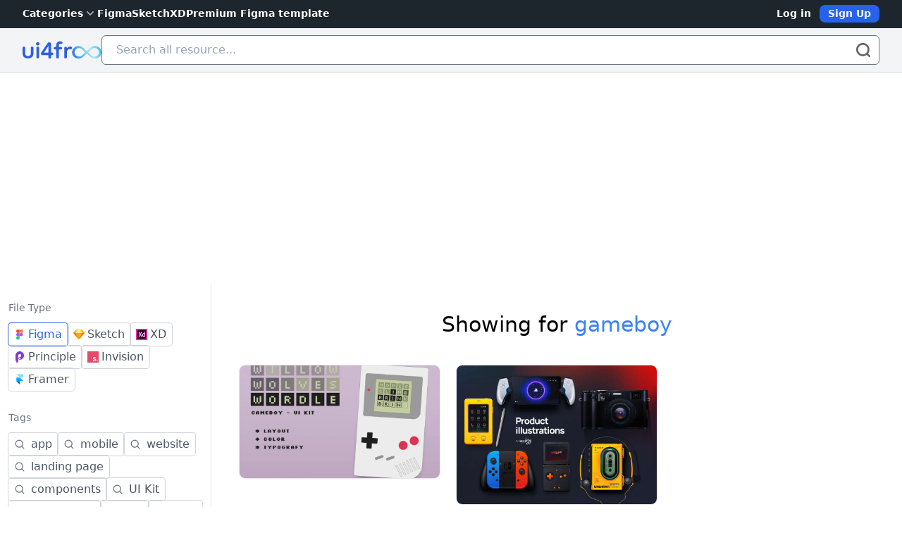

--- FILE ---
content_type: text/html; charset=UTF-8
request_url: https://ui4free.com/tags/gameboy
body_size: 25410
content:
<!DOCTYPE html>
<html lang="en">
    <head>
        <meta charset="utf-8">
        <meta name="viewport" content="width=device-width, initial-scale=1">
        <meta name="csrf-token" content="sEFb8tNz6JR45k4GG3SXHd6nqVPmNR04RPjbj4DX">
        
        <title>Gameboy UI Kits - Free Download on UI4Free</title>
<meta property="og:title" content="Gameboy UI Kits - Free Download on UI4Free">
<meta property="twitter:card" content="Gameboy UI Kits - Free Download on UI4Free">
<meta property="twitter:title" content="Gameboy UI Kits - Free Download on UI4Free">
<meta name="description" content="Find &amp; Download Free UI Kit Resources for Gameboy 10K+ free UI Kit resources including ✓ Website ✓ Mobile ✓ Icons ✓ All that you need for your Creative Projects.">
<meta property="og:description" content="Find &amp; Download Free UI Kit Resources for Gameboy 10K+ free UI Kit resources including ✓ Website ✓ Mobile ✓ Icons ✓ All that you need for your Creative Projects.">
<meta property="twitter:description" content="Find &amp; Download Free UI Kit Resources for Gameboy 10K+ free UI Kit resources including ✓ Website ✓ Mobile ✓ Icons ✓ All that you need for your Creative Projects.">
<meta property="og:image" content="https://ui4free.com/storage/public/images/figma-wordle-gameboy-ui-kit_1644115523.jpg">
<meta property="twitter:image" content="https://ui4free.com/storage/public/images/figma-wordle-gameboy-ui-kit_1644115523.jpg">
                
        <link rel="icon" href="https://ui4free.com/favicon.ico" type="image/x-icon">
        <meta name="theme-color" content="#147BBA">
        <meta name="author" itemprop="url" content="https://ui4free.com">
        <meta property="og:type" content="website">
                        <meta property="og:url" content="https://ui4free.com/tags/gameboy">
        <meta property="twitter:url" content="https://ui4free.com/tags/gameboy">
        <link rel="canonical" href="https://ui4free.com/tags/gameboy" />
             
        <!-- Fonts -->
        <link rel="preconnect" href="https://fonts.bunny.net">
        <link href="https://fonts.bunny.net/css?family=figtree:400,500,600&display=swap" rel="stylesheet" />

        <!-- Scripts -->
        <link rel="preload" as="style" href="https://ui4free.com/build/assets/app-ed0f9709.css" /><link rel="modulepreload" href="https://ui4free.com/build/assets/app-60f5163b.js" /><link rel="stylesheet" href="https://ui4free.com/build/assets/app-ed0f9709.css" /><script type="module" src="https://ui4free.com/build/assets/app-60f5163b.js"></script>    </head>
    <body class="font-sans antialiased">    
                <header class="w-full relative z-50 bg-[#1D262D] h-[40px]" x-data="{ showx: false }">
    <nav class="mx-auto flex items-center justify-between py-[7px] px-3 lg:px-8" aria-label="Global">        
        <div class="flex lg:hidden">
            <button type="button" @click="showx = !showx" :aria-expanded="showx ? 'true' : 'false'"
                class="-m-2.5 inline-flex items-center justify-center rounded-md px-1 text-white">
                <span class="sr-only">Open main menu</span>
                <svg class="h-8 w-8" fill="none" viewBox="0 0 24 24" stroke-width="1.5" stroke="currentColor"
                    aria-hidden="true">
                    <path stroke-linecap="round" stroke-linejoin="round"
                        d="M3.75 6.75h16.5M3.75 12h16.5m-16.5 5.25h16.5" />
                </svg>
            </button>
        </div>
        <div class="hidden lg:flex lg:gap-x-12">
            <div class="flex justify-center items-center">
                <div x-data="{
                    open: false,
                    toggle() {
                        if (this.open) {
                            return this.close()
                        }
                
                        this.$refs.button.focus()
                
                        this.open = true
                    },
                    close(focusAfter) {
                        if (!this.open) return
                
                        this.open = false
                
                        focusAfter && focusAfter.focus()
                    }
                }" x-on:keydown.escape.prevent.stop="close($refs.button)"
                    x-on:focusin.window="! $refs.panel.contains($event.target) && close()" x-id="['dropdown-button']"
                    class="relative">
                    <!-- Button -->
                    <button x-ref="button" x-on:click="toggle()" :aria-expanded="open"
                        :aria-controls="$id('dropdown-button')" type="button"
                        class="flex items-center gap-2 text-sm font-semibold text-white">
                        Categories

                        <!-- Heroicon: chevron-down -->
                        <svg xmlns="http://www.w3.org/2000/svg" class="h-5 w-5 text-gray-400" viewBox="0 0 20 20"
                            fill="currentColor">
                            <path fill-rule="evenodd"
                                d="M5.293 7.293a1 1 0 011.414 0L10 10.586l3.293-3.293a1 1 0 111.414 1.414l-4 4a1 1 0 01-1.414 0l-4-4a1 1 0 010-1.414z"
                                clip-rule="evenodd" />
                        </svg>
                    </button>

                    <!-- Panel -->

                    <div x-ref="panel" x-show="open" x-transition.origin.top.left
                        x-on:click.outside="close($refs.button)" :id="$id('dropdown-button')" style="display: none;"
                        class="absolute -left-8 top-full mt-3 w-screen max-w-3xl overflow-hidden rounded-md bg-white shadow-lg ring-1 ring-gray-900/5">
                        <div class="p-4 columns-3">                            
                                 
                                <div class="w-full">                       
                                                                            <div class="group relative flex items-center gap-x-2 rounded-lg py-2 text-sm leading-6">
                                            <div class="flex h-6 w-6 flex-none items-center justify-center rounded-lg bg-gray-50">                                            
                                                <svg class="h-4 w-4 text-gray-600 group-hover:text-indigo-600" xmlns="http://www.w3.org/2000/svg" fill="none" viewBox="0 0 24 24" stroke-width="1.5" stroke="currentColor" class="w-6 h-6"> <path stroke-linecap="round" stroke-linejoin="round" d="M13.5 16.875h3.375m0 0h3.375m-3.375 0V13.5m0 3.375v3.375M6 10.5h2.25a2.25 2.25 0 002.25-2.25V6a2.25 2.25 0 00-2.25-2.25H6A2.25 2.25 0 003.75 6v2.25A2.25 2.25 0 006 10.5zm0 9.75h2.25A2.25 2.25 0 0010.5 18v-2.25a2.25 2.25 0 00-2.25-2.25H6a2.25 2.25 0 00-2.25 2.25V18A2.25 2.25 0 006 20.25zm9.75-9.75H18a2.25 2.25 0 002.25-2.25V6A2.25 2.25 0 0018 3.75h-2.25A2.25 2.25 0 0013.5 6v2.25a2.25 2.25 0 002.25 2.25z" /> </svg>
                                            </div>
                                            <div class="flex-auto">
                                                <a href="https://ui4free.com/uikit" class="block font-semibold text-gray-900">
                                                    UI Kit
                                                </a>                                            
                                            </div>
                                        </div>
                                        <div class="flex flex-col pl-8">
                                                   
                                                                                                   
                                                                                                   
                                                                                                   
                                                                                                   
                                                                                                   
                                                                                                   
                                                                                                   
                                                                                                   
                                                                                                   
                                                                                                   
                                                                                                   
                                                                                                   
                                                                                                   
                                                                                                   
                                                                                                   
                                                                                               
                                        </div>
                                                                                                            </div>    
                                 
                                <div class="w-full">                       
                                                                            <div class="group relative flex items-center gap-x-2 rounded-lg py-2 text-sm leading-6">
                                            <div class="flex h-6 w-6 flex-none items-center justify-center rounded-lg bg-gray-50">                                            
                                                <svg class="h-4 w-4 text-gray-600 group-hover:text-indigo-600" xmlns="http://www.w3.org/2000/svg" fill="none" viewBox="0 0 24 24" stroke-width="1.5" stroke="currentColor" class="w-6 h-6"> <path stroke-linecap="round" stroke-linejoin="round" d="M21 7.5l-2.25-1.313M21 7.5v2.25m0-2.25l-2.25 1.313M3 7.5l2.25-1.313M3 7.5l2.25 1.313M3 7.5v2.25m9 3l2.25-1.313M12 12.75l-2.25-1.313M12 12.75V15m0 6.75l2.25-1.313M12 21.75V19.5m0 2.25l-2.25-1.313m0-16.875L12 2.25l2.25 1.313M21 14.25v2.25l-2.25 1.313m-13.5 0L3 16.5v-2.25" /> </svg>
                                            </div>
                                            <div class="flex-auto">
                                                <a href="https://ui4free.com/wireframe-kits" class="block font-semibold text-gray-900">
                                                    Wireframe Kits
                                                </a>                                            
                                            </div>
                                        </div>
                                        <div class="flex flex-col pl-8">
                                                   
                                                                                                   
                                                                                                   
                                                                                                   
                                                                                                   
                                                                                                   
                                                                                                   
                                                                                                   
                                                                                                   
                                                                                                   
                                                                                                   
                                                                                                   
                                                                                                   
                                                                                                   
                                                                                                   
                                                                                                   
                                                                                               
                                        </div>
                                                                                                            </div>    
                                 
                                <div class="w-full">                       
                                                                            <div class="group relative flex items-center gap-x-2 rounded-lg py-2 text-sm leading-6">
                                            <div class="flex h-6 w-6 flex-none items-center justify-center rounded-lg bg-gray-50">                                            
                                                <svg class="h-4 w-4 text-gray-600 group-hover:text-indigo-600" xmlns="http://www.w3.org/2000/svg" fill="none" viewBox="0 0 24 24" stroke-width="1.5" stroke="currentColor" class="w-6 h-6"> <path stroke-linecap="round" stroke-linejoin="round" d="M9 17.25v1.007a3 3 0 01-.879 2.122L7.5 21h9l-.621-.621A3 3 0 0115 18.257V17.25m6-12V15a2.25 2.25 0 01-2.25 2.25H5.25A2.25 2.25 0 013 15V5.25m18 0A2.25 2.25 0 0018.75 3H5.25A2.25 2.25 0 003 5.25m18 0V12a2.25 2.25 0 01-2.25 2.25H5.25A2.25 2.25 0 013 12V5.25" /> </svg>
                                            </div>
                                            <div class="flex-auto">
                                                <a href="https://ui4free.com/website-templates" class="block font-semibold text-gray-900">
                                                    Website Templates
                                                </a>                                            
                                            </div>
                                        </div>
                                        <div class="flex flex-col pl-8">
                                                   
                                                                                                   
                                                                                                   
                                                                                                   
                                                                                                   
                                                                                                   
                                                                                                   
                                                                                                   
                                                                                                   
                                                                                                   
                                                                                                   
                                                                                                   
                                                                                                   
                                                                                                   
                                                                                                   
                                                                                                   
                                                                                               
                                        </div>
                                                                                                            </div>    
                                 
                                <div class="w-full">                       
                                                                            <div class="group relative flex items-center gap-x-2 rounded-lg py-2 text-sm leading-6">
                                            <div class="flex h-6 w-6 flex-none items-center justify-center rounded-lg bg-gray-50">                                            
                                                <svg class="h-4 w-4 text-gray-600 group-hover:text-indigo-600" xmlns="http://www.w3.org/2000/svg" fill="none" viewBox="0 0 24 24" stroke-width="1.5" stroke="currentColor" class="w-6 h-6"> <path stroke-linecap="round" stroke-linejoin="round" d="M10.5 1.5H8.25A2.25 2.25 0 006 3.75v16.5a2.25 2.25 0 002.25 2.25h7.5A2.25 2.25 0 0018 20.25V3.75a2.25 2.25 0 00-2.25-2.25H13.5m-3 0V3h3V1.5m-3 0h3m-3 18.75h3" /> </svg>
                                            </div>
                                            <div class="flex-auto">
                                                <a href="https://ui4free.com/mobile-templates" class="block font-semibold text-gray-900">
                                                    Mobile Templates
                                                </a>                                            
                                            </div>
                                        </div>
                                        <div class="flex flex-col pl-8">
                                                   
                                                                                                   
                                                                                                   
                                                                                                   
                                                                                                   
                                                                                                   
                                                                                                   
                                                                                                   
                                                                                                   
                                                                                                   
                                                                                                   
                                                                                                   
                                                                                                   
                                                                                                   
                                                                                                   
                                                                                                   
                                                                                               
                                        </div>
                                                                                                            </div>    
                                 
                                <div class="w-full">                       
                                                                            <div class="group relative flex items-center gap-x-2 rounded-lg py-2 text-sm leading-6">
                                            <div class="flex h-6 w-6 flex-none items-center justify-center rounded-lg bg-gray-50">                                            
                                                <svg class="h-4 w-4 text-gray-600 group-hover:text-indigo-600" xmlns="http://www.w3.org/2000/svg" fill="none" viewBox="0 0 24 24" stroke-width="1.5" stroke="currentColor" class="w-6 h-6"> <path stroke-linecap="round" stroke-linejoin="round" d="M21 8.25c0-2.485-2.099-4.5-4.688-4.5-1.935 0-3.597 1.126-4.312 2.733-.715-1.607-2.377-2.733-4.313-2.733C5.1 3.75 3 5.765 3 8.25c0 7.22 9 12 9 12s9-4.78 9-12z" /> </svg>
                                            </div>
                                            <div class="flex-auto">
                                                <a href="https://ui4free.com/icons" class="block font-semibold text-gray-900">
                                                    Icons
                                                </a>                                            
                                            </div>
                                        </div>
                                        <div class="flex flex-col pl-8">
                                                   
                                                                                                   
                                                                                                   
                                                                                                   
                                                                                                   
                                                                                                   
                                                                                                   
                                                                                                   
                                                                                                   
                                                                                                   
                                                                                                   
                                                                                                   
                                                                                                   
                                                                                                   
                                                                                                   
                                                                                                   
                                                                                               
                                        </div>
                                                                                                            </div>    
                                 
                                <div class="w-full">                       
                                                                            <div class="group relative flex items-center gap-x-2 rounded-lg py-2 text-sm leading-6">
                                            <div class="flex h-6 w-6 flex-none items-center justify-center rounded-lg bg-gray-50">                                            
                                                <svg class="h-4 w-4 text-gray-600 group-hover:text-indigo-600" xmlns="http://www.w3.org/2000/svg" fill="none" viewBox="0 0 24 24" stroke-width="1.5" stroke="currentColor" class="w-6 h-6"> <path stroke-linecap="round" stroke-linejoin="round" d="M12 18v-5.25m0 0a6.01 6.01 0 001.5-.189m-1.5.189a6.01 6.01 0 01-1.5-.189m3.75 7.478a12.06 12.06 0 01-4.5 0m3.75 2.383a14.406 14.406 0 01-3 0M14.25 18v-.192c0-.983.658-1.823 1.508-2.316a7.5 7.5 0 10-7.517 0c.85.493 1.509 1.333 1.509 2.316V18" /> </svg>
                                            </div>
                                            <div class="flex-auto">
                                                <a href="https://ui4free.com/mockups" class="block font-semibold text-gray-900">
                                                    Mockups
                                                </a>                                            
                                            </div>
                                        </div>
                                        <div class="flex flex-col pl-8">
                                                   
                                                                                                   
                                                                                                   
                                                                                                   
                                                                                                   
                                                                                                   
                                                                                                   
                                                                                                   
                                                                                                   
                                                                                                   
                                                                                                   
                                                                                                   
                                                                                                   
                                                                                                   
                                                                                                   
                                                                                                   
                                                                                               
                                        </div>
                                                                                                            </div>    
                                 
                                <div class="w-full">                       
                                                                            <div class="group relative flex items-center gap-x-2 rounded-lg py-2 text-sm leading-6">
                                            <div class="flex h-6 w-6 flex-none items-center justify-center rounded-lg bg-gray-50">                                            
                                                <svg class="h-4 w-4 text-gray-600 group-hover:text-indigo-600" xmlns="http://www.w3.org/2000/svg" fill="none" viewBox="0 0 24 24" stroke-width="1.5" stroke="currentColor" class="w-6 h-6"> <path stroke-linecap="round" stroke-linejoin="round" d="M6 12L3.269 3.126A59.768 59.768 0 0121.485 12 59.77 59.77 0 013.27 20.876L5.999 12zm0 0h7.5" /> </svg>
                                            </div>
                                            <div class="flex-auto">
                                                <a href="https://ui4free.com/banner-ads" class="block font-semibold text-gray-900">
                                                    Banner Ads
                                                </a>                                            
                                            </div>
                                        </div>
                                        <div class="flex flex-col pl-8">
                                                   
                                                                                                   
                                                                                                   
                                                                                                   
                                                                                                   
                                                                                                   
                                                                                                   
                                                                                                   
                                                                                                   
                                                                                                   
                                                                                                   
                                                                                                   
                                                                                                   
                                                                                                   
                                                                                                   
                                                                                                   
                                                                                               
                                        </div>
                                                                                                            </div>    
                                 
                                <div class="w-full">                       
                                                                            <div class="group relative flex items-center gap-x-2 rounded-lg py-2 text-sm leading-6">
                                            <div class="flex h-6 w-6 flex-none items-center justify-center rounded-lg bg-gray-50">                                            
                                                <svg class="h-4 w-4 text-gray-600 group-hover:text-indigo-600" xmlns="http://www.w3.org/2000/svg" fill="none" viewBox="0 0 24 24" stroke-width="1.5" stroke="currentColor" class="w-6 h-6"> <path stroke-linecap="round" stroke-linejoin="round" d="M6.72 13.829c-.24.03-.48.062-.72.096m.72-.096a42.415 42.415 0 0110.56 0m-10.56 0L6.34 18m10.94-4.171c.24.03.48.062.72.096m-.72-.096L17.66 18m0 0l.229 2.523a1.125 1.125 0 01-1.12 1.227H7.231c-.662 0-1.18-.568-1.12-1.227L6.34 18m11.318 0h1.091A2.25 2.25 0 0021 15.75V9.456c0-1.081-.768-2.015-1.837-2.175a48.055 48.055 0 00-1.913-.247M6.34 18H5.25A2.25 2.25 0 013 15.75V9.456c0-1.081.768-2.015 1.837-2.175a48.041 48.041 0 011.913-.247m10.5 0a48.536 48.536 0 00-10.5 0m10.5 0V3.375c0-.621-.504-1.125-1.125-1.125h-8.25c-.621 0-1.125.504-1.125 1.125v3.659M18 10.5h.008v.008H18V10.5zm-3 0h.008v.008H15V10.5z" /> </svg>
                                            </div>
                                            <div class="flex-auto">
                                                <a href="https://ui4free.com/print-templates" class="block font-semibold text-gray-900">
                                                    Print Templates
                                                </a>                                            
                                            </div>
                                        </div>
                                        <div class="flex flex-col pl-8">
                                                   
                                                                                                   
                                                                                                   
                                                                                                   
                                                                                                   
                                                                                                   
                                                                                                   
                                                                                                   
                                                                                                   
                                                                                                   
                                                                                                   
                                                                                                   
                                                                                                   
                                                                                                   
                                                                                                   
                                                                                                   
                                                                                               
                                        </div>
                                                                                                            </div>    
                                 
                                <div class="w-full">                       
                                                                            <div class="group relative flex items-center gap-x-2 rounded-lg py-2 text-sm leading-6">
                                            <div class="flex h-6 w-6 flex-none items-center justify-center rounded-lg bg-gray-50">                                            
                                                <svg class="h-4 w-4 text-gray-600 group-hover:text-indigo-600" xmlns="http://www.w3.org/2000/svg" fill="none" viewBox="0 0 24 24" stroke-width="1.5" stroke="currentColor" class="w-6 h-6"> <path stroke-linecap="round" stroke-linejoin="round" d="M9.53 16.122a3 3 0 00-5.78 1.128 2.25 2.25 0 01-2.4 2.245 4.5 4.5 0 008.4-2.245c0-.399-.078-.78-.22-1.128zm0 0a15.998 15.998 0 003.388-1.62m-5.043-.025a15.994 15.994 0 011.622-3.395m3.42 3.42a15.995 15.995 0 004.764-4.648l3.876-5.814a1.151 1.151 0 00-1.597-1.597L14.146 6.32a15.996 15.996 0 00-4.649 4.763m3.42 3.42a6.776 6.776 0 00-3.42-3.42" /> </svg>
                                            </div>
                                            <div class="flex-auto">
                                                <a href="https://ui4free.com/illustrations" class="block font-semibold text-gray-900">
                                                    Illustrations
                                                </a>                                            
                                            </div>
                                        </div>
                                        <div class="flex flex-col pl-8">
                                                   
                                                                                                   
                                                                                                   
                                                                                                   
                                                                                                   
                                                                                                   
                                                                                                   
                                                                                                   
                                                                                                   
                                                                                                   
                                                                                                   
                                                                                                   
                                                                                                   
                                                                                                   
                                                                                                   
                                                                                                   
                                                                                               
                                        </div>
                                                                                                            </div>    
                                 
                                <div class="w-full">                       
                                                                            <div class="group relative flex items-center gap-x-2 rounded-lg py-2 text-sm leading-6">
                                            <div class="flex h-6 w-6 flex-none items-center justify-center rounded-lg bg-gray-50">                                            
                                                <svg class="h-4 w-4 text-gray-600 group-hover:text-indigo-600" xmlns="http://www.w3.org/2000/svg" fill="none" viewBox="0 0 24 24" stroke-width="1.5" stroke="currentColor" class="w-6 h-6"> <path stroke-linecap="round" stroke-linejoin="round" d="M21 12a9 9 0 11-18 0 9 9 0 0118 0z" /> <path stroke-linecap="round" stroke-linejoin="round" d="M15.91 11.672a.375.375 0 010 .656l-5.603 3.113a.375.375 0 01-.557-.328V8.887c0-.286.307-.466.557-.327l5.603 3.112z" /> </svg>
                                            </div>
                                            <div class="flex-auto">
                                                <a href="https://ui4free.com/game-ui" class="block font-semibold text-gray-900">
                                                    Game Ui
                                                </a>                                            
                                            </div>
                                        </div>
                                        <div class="flex flex-col pl-8">
                                                   
                                                                                                   
                                                                                                   
                                                                                                   
                                                                                                   
                                                                                                   
                                                                                                   
                                                                                                   
                                                                                                   
                                                                                                   
                                                                                                   
                                                                                                   
                                                                                                   
                                                                                                   
                                                                                                   
                                                                                                   
                                                                                               
                                        </div>
                                                                                                            </div>    
                                 
                                <div class="w-full">                       
                                                                            <div class="group relative flex items-center gap-x-2 rounded-lg py-2 text-sm leading-6">
                                            <div class="flex h-6 w-6 flex-none items-center justify-center rounded-lg bg-gray-50">                                            
                                                <svg class="h-4 w-4 text-gray-600 group-hover:text-indigo-600" xmlns="http://www.w3.org/2000/svg" fill="none" viewBox="0 0 24 24" stroke-width="1.5" stroke="currentColor" class="w-6 h-6"> <path stroke-linecap="round" stroke-linejoin="round" d="M2.25 21h19.5m-18-18v18m10.5-18v18m6-13.5V21M6.75 6.75h.75m-.75 3h.75m-.75 3h.75m3-6h.75m-.75 3h.75m-.75 3h.75M6.75 21v-3.375c0-.621.504-1.125 1.125-1.125h2.25c.621 0 1.125.504 1.125 1.125V21M3 3h12m-.75 4.5H21m-3.75 3.75h.008v.008h-.008v-.008zm0 3h.008v.008h-.008v-.008zm0 3h.008v.008h-.008v-.008z" /> </svg>
                                            </div>
                                            <div class="flex-auto">
                                                <a href="https://ui4free.com/architecture" class="block font-semibold text-gray-900">
                                                    Architecture
                                                </a>                                            
                                            </div>
                                        </div>
                                        <div class="flex flex-col pl-8">
                                                   
                                                                                                   
                                                                                                   
                                                                                                   
                                                                                                   
                                                                                                   
                                                                                                   
                                                                                                   
                                                                                                   
                                                                                                   
                                                                                                   
                                                                                                   
                                                                                                   
                                                                                                   
                                                                                                   
                                                                                                   
                                                                                               
                                        </div>
                                                                                                            </div>    
                                 
                                <div class="w-full">                       
                                                                            <div class="group relative flex items-center gap-x-2 rounded-lg py-2 text-sm leading-6">
                                            <div class="flex h-6 w-6 flex-none items-center justify-center rounded-lg bg-gray-50">                                            
                                                <svg class="h-4 w-4 text-gray-600 group-hover:text-indigo-600" xmlns="http://www.w3.org/2000/svg" fill="none" viewBox="0 0 24 24" stroke-width="1.5" stroke="currentColor" class="w-6 h-6"> <path stroke-linecap="round" stroke-linejoin="round" d="M10.5 6a7.5 7.5 0 107.5 7.5h-7.5V6z" /> <path stroke-linecap="round" stroke-linejoin="round" d="M13.5 10.5H21A7.5 7.5 0 0013.5 3v7.5z" /> </svg>
                                            </div>
                                            <div class="flex-auto">
                                                <a href="https://ui4free.com/diagram" class="block font-semibold text-gray-900">
                                                    Diagram
                                                </a>                                            
                                            </div>
                                        </div>
                                        <div class="flex flex-col pl-8">
                                                   
                                                                                                   
                                                                                                   
                                                                                                   
                                                                                                   
                                                                                                   
                                                                                                   
                                                                                                   
                                                                                                   
                                                                                                   
                                                                                                   
                                                                                                   
                                                                                                   
                                                                                                   
                                                                                                   
                                                                                                   
                                                                                               
                                        </div>
                                                                                                            </div>    
                                 
                                <div class="w-full">                       
                                                                            <div class="group relative flex items-center gap-x-2 rounded-lg py-2 text-sm leading-6">
                                            <div class="flex h-6 w-6 flex-none items-center justify-center rounded-lg bg-gray-50">                                            
                                                <svg class="h-4 w-4 text-gray-600 group-hover:text-indigo-600" xmlns="http://www.w3.org/2000/svg" fill="none" viewBox="0 0 24 24" stroke-width="1.5" stroke="currentColor" class="w-6 h-6"> <path stroke-linecap="round" stroke-linejoin="round" d="M9.594 3.94c.09-.542.56-.94 1.11-.94h2.593c.55 0 1.02.398 1.11.94l.213 1.281c.063.374.313.686.645.87.074.04.147.083.22.127.324.196.72.257 1.075.124l1.217-.456a1.125 1.125 0 011.37.49l1.296 2.247a1.125 1.125 0 01-.26 1.431l-1.003.827c-.293.24-.438.613-.431.992a6.759 6.759 0 010 .255c-.007.378.138.75.43.99l1.005.828c.424.35.534.954.26 1.43l-1.298 2.247a1.125 1.125 0 01-1.369.491l-1.217-.456c-.355-.133-.75-.072-1.076.124a6.57 6.57 0 01-.22.128c-.331.183-.581.495-.644.869l-.213 1.28c-.09.543-.56.941-1.11.941h-2.594c-.55 0-1.02-.398-1.11-.94l-.213-1.281c-.062-.374-.312-.686-.644-.87a6.52 6.52 0 01-.22-.127c-.325-.196-.72-.257-1.076-.124l-1.217.456a1.125 1.125 0 01-1.369-.49l-1.297-2.247a1.125 1.125 0 01.26-1.431l1.004-.827c.292-.24.437-.613.43-.992a6.932 6.932 0 010-.255c.007-.378-.138-.75-.43-.99l-1.004-.828a1.125 1.125 0 01-.26-1.43l1.297-2.247a1.125 1.125 0 011.37-.491l1.216.456c.356.133.751.072 1.076-.124.072-.044.146-.087.22-.128.332-.183.582-.495.644-.869l.214-1.281z" /> <path stroke-linecap="round" stroke-linejoin="round" d="M15 12a3 3 0 11-6 0 3 3 0 016 0z" /> </svg>
                                            </div>
                                            <div class="flex-auto">
                                                <a href="https://ui4free.com/design-system" class="block font-semibold text-gray-900">
                                                    Design system
                                                </a>                                            
                                            </div>
                                        </div>
                                        <div class="flex flex-col pl-8">
                                                   
                                                                                                   
                                                                                                   
                                                                                                   
                                                                                                   
                                                                                                   
                                                                                                   
                                                                                                   
                                                                                                   
                                                                                                   
                                                                                                   
                                                                                                   
                                                                                                   
                                                                                                   
                                                                                                   
                                                                                                   
                                                                                               
                                        </div>
                                                                                                            </div>    
                                 
                                <div class="w-full">                       
                                                                            <div class="group relative flex items-center gap-x-2 rounded-lg py-2 text-sm leading-6">
                                            <div class="flex h-6 w-6 flex-none items-center justify-center rounded-lg bg-gray-50">                                            
                                                <svg class="h-4 w-4 text-gray-600 group-hover:text-indigo-600" xmlns="http://www.w3.org/2000/svg" fill="none" viewBox="0 0 24 24" stroke-width="1.5" stroke="currentColor" class="w-6 h-6"> <path stroke-linecap="round" stroke-linejoin="round" d="M20.25 8.511c.884.284 1.5 1.128 1.5 2.097v4.286c0 1.136-.847 2.1-1.98 2.193-.34.027-.68.052-1.02.072v3.091l-3-3c-1.354 0-2.694-.055-4.02-.163a2.115 2.115 0 01-.825-.242m9.345-8.334a2.126 2.126 0 00-.476-.095 48.64 48.64 0 00-8.048 0c-1.131.094-1.976 1.057-1.976 2.192v4.286c0 .837.46 1.58 1.155 1.951m9.345-8.334V6.637c0-1.621-1.152-3.026-2.76-3.235A48.455 48.455 0 0011.25 3c-2.115 0-4.198.137-6.24.402-1.608.209-2.76 1.614-2.76 3.235v6.226c0 1.621 1.152 3.026 2.76 3.235.577.075 1.157.14 1.74.194V21l4.155-4.155" /> </svg>
                                            </div>
                                            <div class="flex-auto">
                                                <a href="https://ui4free.com/figjam" class="block font-semibold text-gray-900">
                                                    FigJam
                                                </a>                                            
                                            </div>
                                        </div>
                                        <div class="flex flex-col pl-8">
                                                   
                                                                                                   
                                                                                                   
                                                                                                   
                                                                                                   
                                                                                                   
                                                                                                   
                                                                                                   
                                                                                                   
                                                                                                   
                                                                                                   
                                                                                                   
                                                                                                   
                                                                                                   
                                                                                                   
                                                                                                   
                                                                                               
                                        </div>
                                                                                                            </div>    
                                 
                                <div class="w-full">                       
                                                                            <div class="group relative flex items-center gap-x-2 rounded-lg py-2 text-sm leading-6">
                                            <div class="flex h-6 w-6 flex-none items-center justify-center rounded-lg bg-gray-50">                                            
                                                <svg class="h-4 w-4 text-gray-600 group-hover:text-indigo-600" xmlns="http://www.w3.org/2000/svg" fill="none" viewBox="0 0 24 24" stroke-width="1.5" stroke="currentColor" class="w-6 h-6"> <path stroke-linecap="round" stroke-linejoin="round" d="M3.75 3v11.25A2.25 2.25 0 006 16.5h2.25M3.75 3h-1.5m1.5 0h16.5m0 0h1.5m-1.5 0v11.25A2.25 2.25 0 0118 16.5h-2.25m-7.5 0h7.5m-7.5 0l-1 3m8.5-3l1 3m0 0l.5 1.5m-.5-1.5h-9.5m0 0l-.5 1.5m.75-9l3-3 2.148 2.148A12.061 12.061 0 0116.5 7.605" /> </svg>
                                            </div>
                                            <div class="flex-auto">
                                                <a href="https://ui4free.com/presentation" class="block font-semibold text-gray-900">
                                                    Presentation
                                                </a>                                            
                                            </div>
                                        </div>
                                        <div class="flex flex-col pl-8">
                                                   
                                                                                                   
                                                                                                   
                                                                                                   
                                                                                                   
                                                                                                   
                                                                                                   
                                                                                                   
                                                                                                   
                                                                                                   
                                                                                                   
                                                                                                   
                                                                                                   
                                                                                                   
                                                                                                   
                                                                                                   
                                                                                               
                                        </div>
                                                                                                            </div>    
                                 
                                <div class="w-full">                       
                                                                            <div class="group relative flex items-center gap-x-2 rounded-lg py-2 text-sm leading-6">
                                            <div class="flex h-6 w-6 flex-none items-center justify-center rounded-lg bg-gray-50">                                            
                                                <svg class="h-4 w-4 text-gray-600 group-hover:text-indigo-600" xmlns="http://www.w3.org/2000/svg" fill="none" viewBox="0 0 24 24" stroke-width="1.5" stroke="currentColor" class="w-6 h-6"> <path stroke-linecap="round" stroke-linejoin="round" d="M4.26 10.147a60.436 60.436 0 00-.491 6.347A48.627 48.627 0 0112 20.904a48.627 48.627 0 018.232-4.41 60.46 60.46 0 00-.491-6.347m-15.482 0a50.57 50.57 0 00-2.658-.813A59.905 59.905 0 0112 3.493a59.902 59.902 0 0110.399 5.84c-.896.248-1.783.52-2.658.814m-15.482 0A50.697 50.697 0 0112 13.489a50.702 50.702 0 017.74-3.342M6.75 15a.75.75 0 100-1.5.75.75 0 000 1.5zm0 0v-3.675A55.378 55.378 0 0112 8.443m-7.007 11.55A5.981 5.981 0 006.75 15.75v-1.5" /> </svg>
                                            </div>
                                            <div class="flex-auto">
                                                <a href="https://ui4free.com/learning" class="block font-semibold text-gray-900">
                                                    Learning
                                                </a>                                            
                                            </div>
                                        </div>
                                        <div class="flex flex-col pl-8">
                                                   
                                                                                                   
                                                                                                   
                                                                                                   
                                                                                                   
                                                                                                   
                                                                                                   
                                                                                                   
                                                                                                   
                                                                                                   
                                                                                                   
                                                                                                   
                                                                                                   
                                                                                                   
                                                                                                   
                                                                                                   
                                                                                               
                                        </div>
                                                                                                            </div>    
                                                        
                        </div>
                    </div>
                </div>
            </div>

            <a href="https://ui4free.com/figma-uikit" class="text-sm font-semibold leading-6 text-white">Figma</a>
            <a href="https://ui4free.com/sketch-uikit" class="text-sm font-semibold leading-6 text-white">Sketch</a>
            <a href="https://ui4free.com/xd-uikit" class="text-sm font-semibold leading-6 text-white">XD</a>
            <a href="https://www.figma.com/@mrdat" class="text-sm font-semibold leading-6 text-white" rel="nofollow">Premium Figma template</a>
        </div>
        <div class="lg:flex lg:flex-1 lg:justify-end">
                            <a href="https://ui4free.com/login" class="text-sm font-semibold leading-6 text-white py-[0.03rem] px-3">Log in</a>
                <a href="https://ui4free.com/register"
                    class="text-sm font-semibold leading-6 bg-blue-600 border-cyan-800 text-gray-50 py-[0.3rem] md:py-[0.03rem] px-3 rounded-lg">Sign
                    Up</a>
                    </div>
    </nav>    
    <div role="dialog" aria-modal="true" class="hidden" :class="{ 'hidden': ! showx }">
        <div class="fixed inset-0 z-10"></div>
        <div focus="true"
            class="fixed inset-y-0 right-0 z-10 w-full overflow-y-auto bg-white px-6 py-6 sm:max-w-sm sm:ring-1 sm:ring-gray-900/10">
            <div class="flex items-center justify-between">
                <a href="#" class="-m-1.5 p-1.5">
                    <span class="sr-only">Ui4free</span>
                    <svg class="w-28" width="145" height="32" viewBox="0 0 145 32" fill="none" xmlns="http://www.w3.org/2000/svg">
    <path fill-rule="evenodd" clip-rule="evenodd" d="M133.084 31.743C129.941 31.743 127.082 30.5683 124.953 28.6488L124.953 28.6606L118.004 22.1229L111.054 28.6606L111.054 28.6488C108.924 30.5683 106.066 31.7431 102.923 31.7431C96.3419 31.7431 91.0068 26.5921 91.0068 20.238C91.0068 13.884 96.3419 8.73297 102.923 8.73297C106.022 8.73297 108.844 9.87502 110.964 11.747V11.7161L118.003 18.4473L125.043 11.7161V11.7468C127.163 9.87494 129.985 8.73291 133.084 8.73291C139.665 8.73291 145 13.8839 145 20.238C145 26.592 139.665 31.743 133.084 31.743ZM132.274 28.0914C130.129 28.0914 128.178 27.2896 126.724 25.9794L126.724 25.9873L120.658 20.2803L126.786 14.4208V14.4416C128.233 13.1639 130.159 12.3844 132.274 12.3844C136.767 12.3844 140.408 15.9006 140.408 20.2379C140.408 24.5753 136.767 28.0914 132.274 28.0914ZM103.733 28.0915C105.878 28.0915 107.829 27.2895 109.283 25.9792L109.283 25.9873L115.35 20.2803L109.221 14.4208V14.442C107.775 13.1641 105.848 12.3845 103.733 12.3845C99.2403 12.3845 95.5985 15.9006 95.5985 20.238C95.5985 24.5753 99.2403 28.0915 103.733 28.0915Z" fill="url(#paint0_linear_51_402)"/>
    <path d="M15.1835 12.0967C15.1835 11.4282 15.3984 10.8791 15.8281 10.4494C16.3056 9.97195 16.9024 9.73321 17.6186 9.73321C18.2871 9.73321 18.8601 9.97195 19.3375 10.4494C19.815 10.8791 20.0537 11.4282 20.0537 12.0967V22.1952C20.0537 24.3438 19.5763 26.1104 18.6213 27.4951C17.6664 28.8797 16.425 29.9063 14.8971 30.5748C13.3692 31.2432 11.7458 31.5774 10.0269 31.5774C8.30797 31.5774 6.68458 31.2432 5.15667 30.5748C3.62877 29.9063 2.38735 28.8797 1.43241 27.4951C0.47747 26.1104 0 24.3438 0 22.1952V12.0967C0 11.4282 0.214861 10.8791 0.644584 10.4494C1.12205 9.97195 1.71889 9.73321 2.4351 9.73321C3.10355 9.73321 3.67652 9.97195 4.15399 10.4494C4.63146 10.8791 4.87019 11.4282 4.87019 12.0967V22.1952C4.87019 23.9618 5.39541 25.2271 6.44584 25.9911C7.49627 26.755 8.68995 27.137 10.0269 27.137C11.4115 27.137 12.6052 26.755 13.6079 25.9911C14.6583 25.2271 15.1835 23.9618 15.1835 22.1952V12.0967Z" fill="#fff"/>
    <path d="M27.904 31.5774C27.2833 31.5774 26.7103 31.3865 26.1851 31.0045C25.7076 30.6225 25.4689 30.0734 25.4689 29.3572V12.1683C25.4689 11.3566 25.7076 10.7598 26.1851 10.3778C26.7103 9.94807 27.2833 9.73321 27.904 9.73321C28.5247 9.73321 29.0738 9.94807 29.5513 10.3778C30.0765 10.7598 30.3391 11.3566 30.3391 12.1683V29.3572C30.3391 30.0734 30.0765 30.6225 29.5513 31.0045C29.0738 31.3865 28.5247 31.5774 27.904 31.5774ZM27.9756 7.66409C27.0684 7.66409 26.2806 7.37761 25.6121 6.80465C24.9914 6.18393 24.6811 5.44386 24.6811 4.58441C24.6811 3.77271 24.9914 3.08038 25.6121 2.50742C26.2806 1.88671 27.0684 1.57635 27.9756 1.57635C28.8351 1.57635 29.5751 1.88671 30.1959 2.50742C30.8166 3.08038 31.1269 3.77271 31.1269 4.58441C31.1269 5.44386 30.8166 6.18393 30.1959 6.80465C29.5751 7.37761 28.8351 7.66409 27.9756 7.66409Z" fill="#fff"/>
    <path d="M49.9911 31.9356C49.2749 31.9356 48.678 31.6968 48.2006 31.2193C47.7708 30.7896 47.556 30.2405 47.556 29.5721V26.4924C47.556 25.7762 47.1979 25.4181 46.4817 25.4181H36.3116C35.6431 25.4181 35.0224 25.1555 34.4494 24.6303C33.9242 24.0573 33.6616 23.4127 33.6616 22.6965C33.6616 22.4578 33.6855 22.219 33.7332 21.9803C33.781 21.6938 33.9003 21.4312 34.0913 21.1925L46.1952 3.21575C46.9591 2.30856 47.9141 1.85496 49.06 1.85496C49.9195 1.85496 50.6834 2.0937 51.3519 2.57117C52.0203 3.04864 52.3784 3.69322 52.4262 4.50492V19.6885C52.4262 20.4047 52.7843 20.7628 53.5005 20.7628H54.2883C54.9568 20.7628 55.5058 21.0015 55.9356 21.479C56.3653 21.9087 56.5802 22.4339 56.5802 23.0546C56.5802 23.6753 56.3414 24.2244 55.864 24.7019C55.4342 25.1794 54.8851 25.4181 54.2167 25.4181H53.5005C52.7843 25.4181 52.4262 25.7762 52.4262 26.4924V29.5721C52.4262 30.2405 52.1874 30.7896 51.71 31.2193C51.2802 31.6968 50.7073 31.9356 49.9911 31.9356ZM40.5372 20.7628H46.6249C47.3411 20.7628 47.6992 20.4047 47.6992 19.6885V9.44673C47.6992 9.06476 47.5799 8.87377 47.3411 8.87377C47.1501 8.87377 46.983 8.99314 46.8398 9.23187L40.1075 19.9033C40.012 20.0943 39.9642 20.2375 39.9642 20.333C39.9642 20.6195 40.1552 20.7628 40.5372 20.7628Z" fill="#fff"/>
    <path d="M64.2491 31.5774C63.5329 31.5774 62.96 31.3626 62.5303 30.9329C62.1005 30.5031 61.8857 29.9541 61.8857 29.2856V15.6061C61.8857 15.1286 61.6469 14.8899 61.1695 14.8899H59.5222C58.9015 14.8899 58.3763 14.6989 57.9465 14.3169C57.5168 13.8872 57.302 13.362 57.302 12.7413C57.302 12.0728 57.5168 11.5237 57.9465 11.094C58.3763 10.6643 58.9015 10.4494 59.5222 10.4494H61.1695C61.6469 10.4494 61.8857 10.2107 61.8857 9.73321V7.87108C61.8857 5.48373 62.5064 3.59773 63.7478 2.21307C65.037 0.780658 66.8514 0.0644531 69.191 0.0644531C69.7162 0.0644531 70.2414 0.136073 70.7666 0.279314C71.3396 0.374808 71.7693 0.470302 72.0558 0.565796C72.963 0.900025 73.4166 1.56848 73.4166 2.57117C73.4166 3.33512 73.1778 3.93196 72.7004 4.36168C72.2706 4.74366 71.7454 4.93464 71.1247 4.93464C70.7905 4.93464 70.4801 4.8869 70.1936 4.7914C69.9072 4.69591 69.5013 4.64816 68.9761 4.64816C68.1644 4.64816 67.5914 4.93464 67.2572 5.50761C66.923 6.08057 66.7559 6.91614 66.7559 8.01432V9.73321C66.7559 10.2107 66.9946 10.4494 67.4721 10.4494H70.5517C71.1247 10.4494 71.626 10.6643 72.0558 11.094C72.4855 11.5237 72.7004 12.0728 72.7004 12.7413C72.7004 13.362 72.4855 13.8872 72.0558 14.3169C71.6738 14.6989 71.1486 14.8899 70.4801 14.8899H67.4721C66.9946 14.8899 66.7559 15.1286 66.7559 15.6061V29.2856C66.7559 29.9541 66.5171 30.5031 66.0397 30.9329C65.5622 31.3626 64.9653 31.5774 64.2491 31.5774Z" fill="#fff"/>
    <path d="M81.5348 20.2614V29.3572C81.5348 30.0734 81.2722 30.6225 80.747 31.0045C80.2696 31.3865 79.7205 31.5774 79.0998 31.5774C78.479 31.5774 77.9061 31.3865 77.3809 31.0045C76.9034 30.6225 76.6647 30.0734 76.6647 29.3572V12.5264C76.6647 11.7147 76.9034 11.1179 77.3809 10.7359C77.9061 10.3062 78.479 10.0913 79.0998 10.0913C79.7205 10.0913 80.2696 10.3062 80.747 10.7359C81.2722 11.1179 81.5348 11.7147 81.5348 12.5264V12.8129C82.2033 11.9057 83.0628 11.1656 84.1132 10.5927C85.2114 10.0197 86.3573 9.73321 87.551 9.73321C88.1239 9.73321 88.6969 9.80483 89.2699 9.94807C89.8428 10.0913 90.2726 10.3778 90.559 10.8075C90.8455 11.2372 90.9888 11.7147 90.9888 12.2399C90.9888 12.8606 90.7739 13.4336 90.3442 13.9588C89.9622 14.4363 89.3892 14.675 88.6253 14.675C88.291 14.675 87.9329 14.6273 87.551 14.5318C87.2167 14.4363 86.787 14.3885 86.2618 14.3885C84.8771 14.3885 83.7312 14.9138 82.824 15.9642C81.9646 17.0146 81.5348 18.447 81.5348 20.2614Z" fill="#fff"/>
    <defs>
    <linearGradient id="paint0_linear_51_402" x1="89.458" y1="30.5484" x2="143.158" y2="11.6726" gradientUnits="userSpaceOnUse">
    <stop stop-color="#fff"/>
    <stop offset="0.330952" stop-color="#fff"/>
    <stop offset="0.675193" stop-color="#fff"/>
    <stop offset="1" stop-color="#fff"/>
    </linearGradient>
    </defs>
</svg>                </a>
                <button type="button" class="-m-2.5 rounded-md p-2.5 text-gray-700" @click="showx = !showx">
                    <span class="sr-only">Close menu</span>
                    <svg class="h-6 w-6" fill="none" viewBox="0 0 24 24" stroke-width="1.5"
                        stroke="currentColor" aria-hidden="true">
                        <path stroke-linecap="round" stroke-linejoin="round" d="M6 18L18 6M6 6l12 12" />
                    </svg>
                </button>
            </div>
            <div class="mt-6 flow-root">
                <div class="divide-y">
                    <div class="space-y-2 py-6">
                        <div class="-mx-3">
                            <button type="button"
                                class="flex w-full items-center justify-between rounded-lg py-2 pl-3 pr-3.5 text-sm font-semibold leading-7 hover:bg-gray-50 text-gray-800"
                                aria-controls="disclosure-1" aria-expanded="false">
                                Categories
                                <svg class="h-5 w-5 flex-none" viewBox="0 0 20 20" fill="currentColor"
                                    aria-hidden="true">
                                    <path fill-rule="evenodd"
                                        d="M5.23 7.21a.75.75 0 011.06.02L10 11.168l3.71-3.938a.75.75 0 111.08 1.04l-4.25 4.5a.75.75 0 01-1.08 0l-4.25-4.5a.75.75 0 01.02-1.06z"
                                        clip-rule="evenodd" />
                                </svg>
                            </button>
                            <div class="mt-2 space-y-2" id="disclosure-1">
                                     
                                    <div class="group relative flex items-center gap-x-2 rounded-lg py-1 text-sm leading-6">
                                        <div class="flex h-6 w-6 flex-none items-center justify-center rounded-lg bg-gray-50">                                            
                                            <svg class="h-4 w-4 text-gray-600 group-hover:text-indigo-600" xmlns="http://www.w3.org/2000/svg" fill="none" viewBox="0 0 24 24" stroke-width="1.5" stroke="currentColor" class="w-6 h-6"> <path stroke-linecap="round" stroke-linejoin="round" d="M13.5 16.875h3.375m0 0h3.375m-3.375 0V13.5m0 3.375v3.375M6 10.5h2.25a2.25 2.25 0 002.25-2.25V6a2.25 2.25 0 00-2.25-2.25H6A2.25 2.25 0 003.75 6v2.25A2.25 2.25 0 006 10.5zm0 9.75h2.25A2.25 2.25 0 0010.5 18v-2.25a2.25 2.25 0 00-2.25-2.25H6a2.25 2.25 0 00-2.25 2.25V18A2.25 2.25 0 006 20.25zm9.75-9.75H18a2.25 2.25 0 002.25-2.25V6A2.25 2.25 0 0018 3.75h-2.25A2.25 2.25 0 0013.5 6v2.25a2.25 2.25 0 002.25 2.25z" /> </svg>
                                        </div>
                                        <div class="flex-auto">
                                            <a href="https://ui4free.com/uikit" class="block rounded-lg py-1 pl-6 pr-3 text-sm font-semibold leading-7 text-gray-900 hover:bg-gray-50">
                                                UI Kit
                                            </a>                                            
                                        </div>
                                    </div>
                                                                         
                                    <div class="group relative flex items-center gap-x-2 rounded-lg py-1 text-sm leading-6">
                                        <div class="flex h-6 w-6 flex-none items-center justify-center rounded-lg bg-gray-50">                                            
                                            <svg class="h-4 w-4 text-gray-600 group-hover:text-indigo-600" xmlns="http://www.w3.org/2000/svg" fill="none" viewBox="0 0 24 24" stroke-width="1.5" stroke="currentColor" class="w-6 h-6"> <path stroke-linecap="round" stroke-linejoin="round" d="M21 7.5l-2.25-1.313M21 7.5v2.25m0-2.25l-2.25 1.313M3 7.5l2.25-1.313M3 7.5l2.25 1.313M3 7.5v2.25m9 3l2.25-1.313M12 12.75l-2.25-1.313M12 12.75V15m0 6.75l2.25-1.313M12 21.75V19.5m0 2.25l-2.25-1.313m0-16.875L12 2.25l2.25 1.313M21 14.25v2.25l-2.25 1.313m-13.5 0L3 16.5v-2.25" /> </svg>
                                        </div>
                                        <div class="flex-auto">
                                            <a href="https://ui4free.com/wireframe-kits" class="block rounded-lg py-1 pl-6 pr-3 text-sm font-semibold leading-7 text-gray-900 hover:bg-gray-50">
                                                Wireframe Kits
                                            </a>                                            
                                        </div>
                                    </div>
                                                                         
                                    <div class="group relative flex items-center gap-x-2 rounded-lg py-1 text-sm leading-6">
                                        <div class="flex h-6 w-6 flex-none items-center justify-center rounded-lg bg-gray-50">                                            
                                            <svg class="h-4 w-4 text-gray-600 group-hover:text-indigo-600" xmlns="http://www.w3.org/2000/svg" fill="none" viewBox="0 0 24 24" stroke-width="1.5" stroke="currentColor" class="w-6 h-6"> <path stroke-linecap="round" stroke-linejoin="round" d="M9 17.25v1.007a3 3 0 01-.879 2.122L7.5 21h9l-.621-.621A3 3 0 0115 18.257V17.25m6-12V15a2.25 2.25 0 01-2.25 2.25H5.25A2.25 2.25 0 013 15V5.25m18 0A2.25 2.25 0 0018.75 3H5.25A2.25 2.25 0 003 5.25m18 0V12a2.25 2.25 0 01-2.25 2.25H5.25A2.25 2.25 0 013 12V5.25" /> </svg>
                                        </div>
                                        <div class="flex-auto">
                                            <a href="https://ui4free.com/website-templates" class="block rounded-lg py-1 pl-6 pr-3 text-sm font-semibold leading-7 text-gray-900 hover:bg-gray-50">
                                                Website Templates
                                            </a>                                            
                                        </div>
                                    </div>
                                                                         
                                    <div class="group relative flex items-center gap-x-2 rounded-lg py-1 text-sm leading-6">
                                        <div class="flex h-6 w-6 flex-none items-center justify-center rounded-lg bg-gray-50">                                            
                                            <svg class="h-4 w-4 text-gray-600 group-hover:text-indigo-600" xmlns="http://www.w3.org/2000/svg" fill="none" viewBox="0 0 24 24" stroke-width="1.5" stroke="currentColor" class="w-6 h-6"> <path stroke-linecap="round" stroke-linejoin="round" d="M10.5 1.5H8.25A2.25 2.25 0 006 3.75v16.5a2.25 2.25 0 002.25 2.25h7.5A2.25 2.25 0 0018 20.25V3.75a2.25 2.25 0 00-2.25-2.25H13.5m-3 0V3h3V1.5m-3 0h3m-3 18.75h3" /> </svg>
                                        </div>
                                        <div class="flex-auto">
                                            <a href="https://ui4free.com/mobile-templates" class="block rounded-lg py-1 pl-6 pr-3 text-sm font-semibold leading-7 text-gray-900 hover:bg-gray-50">
                                                Mobile Templates
                                            </a>                                            
                                        </div>
                                    </div>
                                                                         
                                    <div class="group relative flex items-center gap-x-2 rounded-lg py-1 text-sm leading-6">
                                        <div class="flex h-6 w-6 flex-none items-center justify-center rounded-lg bg-gray-50">                                            
                                            <svg class="h-4 w-4 text-gray-600 group-hover:text-indigo-600" xmlns="http://www.w3.org/2000/svg" fill="none" viewBox="0 0 24 24" stroke-width="1.5" stroke="currentColor" class="w-6 h-6"> <path stroke-linecap="round" stroke-linejoin="round" d="M21 8.25c0-2.485-2.099-4.5-4.688-4.5-1.935 0-3.597 1.126-4.312 2.733-.715-1.607-2.377-2.733-4.313-2.733C5.1 3.75 3 5.765 3 8.25c0 7.22 9 12 9 12s9-4.78 9-12z" /> </svg>
                                        </div>
                                        <div class="flex-auto">
                                            <a href="https://ui4free.com/icons" class="block rounded-lg py-1 pl-6 pr-3 text-sm font-semibold leading-7 text-gray-900 hover:bg-gray-50">
                                                Icons
                                            </a>                                            
                                        </div>
                                    </div>
                                                                         
                                    <div class="group relative flex items-center gap-x-2 rounded-lg py-1 text-sm leading-6">
                                        <div class="flex h-6 w-6 flex-none items-center justify-center rounded-lg bg-gray-50">                                            
                                            <svg class="h-4 w-4 text-gray-600 group-hover:text-indigo-600" xmlns="http://www.w3.org/2000/svg" fill="none" viewBox="0 0 24 24" stroke-width="1.5" stroke="currentColor" class="w-6 h-6"> <path stroke-linecap="round" stroke-linejoin="round" d="M12 18v-5.25m0 0a6.01 6.01 0 001.5-.189m-1.5.189a6.01 6.01 0 01-1.5-.189m3.75 7.478a12.06 12.06 0 01-4.5 0m3.75 2.383a14.406 14.406 0 01-3 0M14.25 18v-.192c0-.983.658-1.823 1.508-2.316a7.5 7.5 0 10-7.517 0c.85.493 1.509 1.333 1.509 2.316V18" /> </svg>
                                        </div>
                                        <div class="flex-auto">
                                            <a href="https://ui4free.com/mockups" class="block rounded-lg py-1 pl-6 pr-3 text-sm font-semibold leading-7 text-gray-900 hover:bg-gray-50">
                                                Mockups
                                            </a>                                            
                                        </div>
                                    </div>
                                                                         
                                    <div class="group relative flex items-center gap-x-2 rounded-lg py-1 text-sm leading-6">
                                        <div class="flex h-6 w-6 flex-none items-center justify-center rounded-lg bg-gray-50">                                            
                                            <svg class="h-4 w-4 text-gray-600 group-hover:text-indigo-600" xmlns="http://www.w3.org/2000/svg" fill="none" viewBox="0 0 24 24" stroke-width="1.5" stroke="currentColor" class="w-6 h-6"> <path stroke-linecap="round" stroke-linejoin="round" d="M6 12L3.269 3.126A59.768 59.768 0 0121.485 12 59.77 59.77 0 013.27 20.876L5.999 12zm0 0h7.5" /> </svg>
                                        </div>
                                        <div class="flex-auto">
                                            <a href="https://ui4free.com/banner-ads" class="block rounded-lg py-1 pl-6 pr-3 text-sm font-semibold leading-7 text-gray-900 hover:bg-gray-50">
                                                Banner Ads
                                            </a>                                            
                                        </div>
                                    </div>
                                                                         
                                    <div class="group relative flex items-center gap-x-2 rounded-lg py-1 text-sm leading-6">
                                        <div class="flex h-6 w-6 flex-none items-center justify-center rounded-lg bg-gray-50">                                            
                                            <svg class="h-4 w-4 text-gray-600 group-hover:text-indigo-600" xmlns="http://www.w3.org/2000/svg" fill="none" viewBox="0 0 24 24" stroke-width="1.5" stroke="currentColor" class="w-6 h-6"> <path stroke-linecap="round" stroke-linejoin="round" d="M6.72 13.829c-.24.03-.48.062-.72.096m.72-.096a42.415 42.415 0 0110.56 0m-10.56 0L6.34 18m10.94-4.171c.24.03.48.062.72.096m-.72-.096L17.66 18m0 0l.229 2.523a1.125 1.125 0 01-1.12 1.227H7.231c-.662 0-1.18-.568-1.12-1.227L6.34 18m11.318 0h1.091A2.25 2.25 0 0021 15.75V9.456c0-1.081-.768-2.015-1.837-2.175a48.055 48.055 0 00-1.913-.247M6.34 18H5.25A2.25 2.25 0 013 15.75V9.456c0-1.081.768-2.015 1.837-2.175a48.041 48.041 0 011.913-.247m10.5 0a48.536 48.536 0 00-10.5 0m10.5 0V3.375c0-.621-.504-1.125-1.125-1.125h-8.25c-.621 0-1.125.504-1.125 1.125v3.659M18 10.5h.008v.008H18V10.5zm-3 0h.008v.008H15V10.5z" /> </svg>
                                        </div>
                                        <div class="flex-auto">
                                            <a href="https://ui4free.com/print-templates" class="block rounded-lg py-1 pl-6 pr-3 text-sm font-semibold leading-7 text-gray-900 hover:bg-gray-50">
                                                Print Templates
                                            </a>                                            
                                        </div>
                                    </div>
                                                                         
                                    <div class="group relative flex items-center gap-x-2 rounded-lg py-1 text-sm leading-6">
                                        <div class="flex h-6 w-6 flex-none items-center justify-center rounded-lg bg-gray-50">                                            
                                            <svg class="h-4 w-4 text-gray-600 group-hover:text-indigo-600" xmlns="http://www.w3.org/2000/svg" fill="none" viewBox="0 0 24 24" stroke-width="1.5" stroke="currentColor" class="w-6 h-6"> <path stroke-linecap="round" stroke-linejoin="round" d="M9.53 16.122a3 3 0 00-5.78 1.128 2.25 2.25 0 01-2.4 2.245 4.5 4.5 0 008.4-2.245c0-.399-.078-.78-.22-1.128zm0 0a15.998 15.998 0 003.388-1.62m-5.043-.025a15.994 15.994 0 011.622-3.395m3.42 3.42a15.995 15.995 0 004.764-4.648l3.876-5.814a1.151 1.151 0 00-1.597-1.597L14.146 6.32a15.996 15.996 0 00-4.649 4.763m3.42 3.42a6.776 6.776 0 00-3.42-3.42" /> </svg>
                                        </div>
                                        <div class="flex-auto">
                                            <a href="https://ui4free.com/illustrations" class="block rounded-lg py-1 pl-6 pr-3 text-sm font-semibold leading-7 text-gray-900 hover:bg-gray-50">
                                                Illustrations
                                            </a>                                            
                                        </div>
                                    </div>
                                                                         
                                    <div class="group relative flex items-center gap-x-2 rounded-lg py-1 text-sm leading-6">
                                        <div class="flex h-6 w-6 flex-none items-center justify-center rounded-lg bg-gray-50">                                            
                                            <svg class="h-4 w-4 text-gray-600 group-hover:text-indigo-600" xmlns="http://www.w3.org/2000/svg" fill="none" viewBox="0 0 24 24" stroke-width="1.5" stroke="currentColor" class="w-6 h-6"> <path stroke-linecap="round" stroke-linejoin="round" d="M21 12a9 9 0 11-18 0 9 9 0 0118 0z" /> <path stroke-linecap="round" stroke-linejoin="round" d="M15.91 11.672a.375.375 0 010 .656l-5.603 3.113a.375.375 0 01-.557-.328V8.887c0-.286.307-.466.557-.327l5.603 3.112z" /> </svg>
                                        </div>
                                        <div class="flex-auto">
                                            <a href="https://ui4free.com/game-ui" class="block rounded-lg py-1 pl-6 pr-3 text-sm font-semibold leading-7 text-gray-900 hover:bg-gray-50">
                                                Game Ui
                                            </a>                                            
                                        </div>
                                    </div>
                                                                         
                                    <div class="group relative flex items-center gap-x-2 rounded-lg py-1 text-sm leading-6">
                                        <div class="flex h-6 w-6 flex-none items-center justify-center rounded-lg bg-gray-50">                                            
                                            <svg class="h-4 w-4 text-gray-600 group-hover:text-indigo-600" xmlns="http://www.w3.org/2000/svg" fill="none" viewBox="0 0 24 24" stroke-width="1.5" stroke="currentColor" class="w-6 h-6"> <path stroke-linecap="round" stroke-linejoin="round" d="M2.25 21h19.5m-18-18v18m10.5-18v18m6-13.5V21M6.75 6.75h.75m-.75 3h.75m-.75 3h.75m3-6h.75m-.75 3h.75m-.75 3h.75M6.75 21v-3.375c0-.621.504-1.125 1.125-1.125h2.25c.621 0 1.125.504 1.125 1.125V21M3 3h12m-.75 4.5H21m-3.75 3.75h.008v.008h-.008v-.008zm0 3h.008v.008h-.008v-.008zm0 3h.008v.008h-.008v-.008z" /> </svg>
                                        </div>
                                        <div class="flex-auto">
                                            <a href="https://ui4free.com/architecture" class="block rounded-lg py-1 pl-6 pr-3 text-sm font-semibold leading-7 text-gray-900 hover:bg-gray-50">
                                                Architecture
                                            </a>                                            
                                        </div>
                                    </div>
                                                                         
                                    <div class="group relative flex items-center gap-x-2 rounded-lg py-1 text-sm leading-6">
                                        <div class="flex h-6 w-6 flex-none items-center justify-center rounded-lg bg-gray-50">                                            
                                            <svg class="h-4 w-4 text-gray-600 group-hover:text-indigo-600" xmlns="http://www.w3.org/2000/svg" fill="none" viewBox="0 0 24 24" stroke-width="1.5" stroke="currentColor" class="w-6 h-6"> <path stroke-linecap="round" stroke-linejoin="round" d="M10.5 6a7.5 7.5 0 107.5 7.5h-7.5V6z" /> <path stroke-linecap="round" stroke-linejoin="round" d="M13.5 10.5H21A7.5 7.5 0 0013.5 3v7.5z" /> </svg>
                                        </div>
                                        <div class="flex-auto">
                                            <a href="https://ui4free.com/diagram" class="block rounded-lg py-1 pl-6 pr-3 text-sm font-semibold leading-7 text-gray-900 hover:bg-gray-50">
                                                Diagram
                                            </a>                                            
                                        </div>
                                    </div>
                                                                         
                                    <div class="group relative flex items-center gap-x-2 rounded-lg py-1 text-sm leading-6">
                                        <div class="flex h-6 w-6 flex-none items-center justify-center rounded-lg bg-gray-50">                                            
                                            <svg class="h-4 w-4 text-gray-600 group-hover:text-indigo-600" xmlns="http://www.w3.org/2000/svg" fill="none" viewBox="0 0 24 24" stroke-width="1.5" stroke="currentColor" class="w-6 h-6"> <path stroke-linecap="round" stroke-linejoin="round" d="M9.594 3.94c.09-.542.56-.94 1.11-.94h2.593c.55 0 1.02.398 1.11.94l.213 1.281c.063.374.313.686.645.87.074.04.147.083.22.127.324.196.72.257 1.075.124l1.217-.456a1.125 1.125 0 011.37.49l1.296 2.247a1.125 1.125 0 01-.26 1.431l-1.003.827c-.293.24-.438.613-.431.992a6.759 6.759 0 010 .255c-.007.378.138.75.43.99l1.005.828c.424.35.534.954.26 1.43l-1.298 2.247a1.125 1.125 0 01-1.369.491l-1.217-.456c-.355-.133-.75-.072-1.076.124a6.57 6.57 0 01-.22.128c-.331.183-.581.495-.644.869l-.213 1.28c-.09.543-.56.941-1.11.941h-2.594c-.55 0-1.02-.398-1.11-.94l-.213-1.281c-.062-.374-.312-.686-.644-.87a6.52 6.52 0 01-.22-.127c-.325-.196-.72-.257-1.076-.124l-1.217.456a1.125 1.125 0 01-1.369-.49l-1.297-2.247a1.125 1.125 0 01.26-1.431l1.004-.827c.292-.24.437-.613.43-.992a6.932 6.932 0 010-.255c.007-.378-.138-.75-.43-.99l-1.004-.828a1.125 1.125 0 01-.26-1.43l1.297-2.247a1.125 1.125 0 011.37-.491l1.216.456c.356.133.751.072 1.076-.124.072-.044.146-.087.22-.128.332-.183.582-.495.644-.869l.214-1.281z" /> <path stroke-linecap="round" stroke-linejoin="round" d="M15 12a3 3 0 11-6 0 3 3 0 016 0z" /> </svg>
                                        </div>
                                        <div class="flex-auto">
                                            <a href="https://ui4free.com/design-system" class="block rounded-lg py-1 pl-6 pr-3 text-sm font-semibold leading-7 text-gray-900 hover:bg-gray-50">
                                                Design system
                                            </a>                                            
                                        </div>
                                    </div>
                                                                         
                                    <div class="group relative flex items-center gap-x-2 rounded-lg py-1 text-sm leading-6">
                                        <div class="flex h-6 w-6 flex-none items-center justify-center rounded-lg bg-gray-50">                                            
                                            <svg class="h-4 w-4 text-gray-600 group-hover:text-indigo-600" xmlns="http://www.w3.org/2000/svg" fill="none" viewBox="0 0 24 24" stroke-width="1.5" stroke="currentColor" class="w-6 h-6"> <path stroke-linecap="round" stroke-linejoin="round" d="M20.25 8.511c.884.284 1.5 1.128 1.5 2.097v4.286c0 1.136-.847 2.1-1.98 2.193-.34.027-.68.052-1.02.072v3.091l-3-3c-1.354 0-2.694-.055-4.02-.163a2.115 2.115 0 01-.825-.242m9.345-8.334a2.126 2.126 0 00-.476-.095 48.64 48.64 0 00-8.048 0c-1.131.094-1.976 1.057-1.976 2.192v4.286c0 .837.46 1.58 1.155 1.951m9.345-8.334V6.637c0-1.621-1.152-3.026-2.76-3.235A48.455 48.455 0 0011.25 3c-2.115 0-4.198.137-6.24.402-1.608.209-2.76 1.614-2.76 3.235v6.226c0 1.621 1.152 3.026 2.76 3.235.577.075 1.157.14 1.74.194V21l4.155-4.155" /> </svg>
                                        </div>
                                        <div class="flex-auto">
                                            <a href="https://ui4free.com/figjam" class="block rounded-lg py-1 pl-6 pr-3 text-sm font-semibold leading-7 text-gray-900 hover:bg-gray-50">
                                                FigJam
                                            </a>                                            
                                        </div>
                                    </div>
                                                                         
                                    <div class="group relative flex items-center gap-x-2 rounded-lg py-1 text-sm leading-6">
                                        <div class="flex h-6 w-6 flex-none items-center justify-center rounded-lg bg-gray-50">                                            
                                            <svg class="h-4 w-4 text-gray-600 group-hover:text-indigo-600" xmlns="http://www.w3.org/2000/svg" fill="none" viewBox="0 0 24 24" stroke-width="1.5" stroke="currentColor" class="w-6 h-6"> <path stroke-linecap="round" stroke-linejoin="round" d="M3.75 3v11.25A2.25 2.25 0 006 16.5h2.25M3.75 3h-1.5m1.5 0h16.5m0 0h1.5m-1.5 0v11.25A2.25 2.25 0 0118 16.5h-2.25m-7.5 0h7.5m-7.5 0l-1 3m8.5-3l1 3m0 0l.5 1.5m-.5-1.5h-9.5m0 0l-.5 1.5m.75-9l3-3 2.148 2.148A12.061 12.061 0 0116.5 7.605" /> </svg>
                                        </div>
                                        <div class="flex-auto">
                                            <a href="https://ui4free.com/presentation" class="block rounded-lg py-1 pl-6 pr-3 text-sm font-semibold leading-7 text-gray-900 hover:bg-gray-50">
                                                Presentation
                                            </a>                                            
                                        </div>
                                    </div>
                                                                         
                                    <div class="group relative flex items-center gap-x-2 rounded-lg py-1 text-sm leading-6">
                                        <div class="flex h-6 w-6 flex-none items-center justify-center rounded-lg bg-gray-50">                                            
                                            <svg class="h-4 w-4 text-gray-600 group-hover:text-indigo-600" xmlns="http://www.w3.org/2000/svg" fill="none" viewBox="0 0 24 24" stroke-width="1.5" stroke="currentColor" class="w-6 h-6"> <path stroke-linecap="round" stroke-linejoin="round" d="M4.26 10.147a60.436 60.436 0 00-.491 6.347A48.627 48.627 0 0112 20.904a48.627 48.627 0 018.232-4.41 60.46 60.46 0 00-.491-6.347m-15.482 0a50.57 50.57 0 00-2.658-.813A59.905 59.905 0 0112 3.493a59.902 59.902 0 0110.399 5.84c-.896.248-1.783.52-2.658.814m-15.482 0A50.697 50.697 0 0112 13.489a50.702 50.702 0 017.74-3.342M6.75 15a.75.75 0 100-1.5.75.75 0 000 1.5zm0 0v-3.675A55.378 55.378 0 0112 8.443m-7.007 11.55A5.981 5.981 0 006.75 15.75v-1.5" /> </svg>
                                        </div>
                                        <div class="flex-auto">
                                            <a href="https://ui4free.com/learning" class="block rounded-lg py-1 pl-6 pr-3 text-sm font-semibold leading-7 text-gray-900 hover:bg-gray-50">
                                                Learning
                                            </a>                                            
                                        </div>
                                    </div>
                                                                       
                            </div>
                        </div>
                        <a href="https://ui4free.com/figma-uikit" class="-mx-3 block rounded-lg py-2 px-3 text-sm font-semibold leading-7 hover:bg-gray-50 text-gray-800">Figma</a>
                        <a href="https://ui4free.com/sketch-uikit" class="-mx-3 block rounded-lg py-2 px-3 text-sm font-semibold leading-7 hover:bg-gray-50 text-gray-800">Sketch</a>
                        <a href="https://ui4free.com/xd-uikit" class="-mx-3 block rounded-lg py-2 px-3 text-sm font-semibold leading-7 hover:bg-gray-50 text-gray-800">XD</a>
                        <a href="https://www.figma.com/@mrdat" class="text-sm font-semibold leading-6 text-white" rel="nofollow">Premium Figma template</a>
                    </div>
                    <div class="py-6">
                                                    <a href="https://ui4free.com/login" class="text-sm font-semibold leading-6 bg-green-600 border-cyan-800 text-gray-50 py-1.5 px-5 rounded-lg">Log in</a>
                            <a href="https://ui4free.com/register"
                                class="text-sm font-semibold leading-6 bg-blue-600 border-cyan-800 text-gray-50 py-1.5 px-5 rounded-lg">Sign
                                Up</a>
                                            </div>
                </div>
            </div>
        </div>
    </div>
</header>
<div class="sticky w-full z-20 top-0 bg-gray-100 border-b border-gray-300">
    <div class="mx-auto flex items-center justify-between p-2.5 lg:px-8 gap-4">
        <div class="flex flex-none">
            <a href="/" class="-m-1.5 p-1.5">
                <span class="sr-only">Ui4free</span>
                <svg class="w-28" width="145" height="32" viewBox="0 0 145 32" fill="none" xmlns="http://www.w3.org/2000/svg">
    <path fill-rule="evenodd" clip-rule="evenodd" d="M133.084 31.7429C129.941 31.7429 127.083 30.5682 124.953 28.6488L124.953 28.6605L118.004 22.1229L111.054 28.6605L111.054 28.6488C108.924 30.5683 106.066 31.743 102.923 31.743C96.3419 31.743 91.0069 26.592 91.0069 20.238C91.0069 13.8839 96.3419 8.73291 102.923 8.73291C106.022 8.73291 108.844 9.87496 110.964 11.7469V11.7161L118.003 18.4472L125.043 11.716V11.7468C127.163 9.87487 129.985 8.73285 133.084 8.73285C139.665 8.73285 145 13.8838 145 20.2379C145 26.592 139.665 31.7429 133.084 31.7429ZM132.274 28.0914C130.129 28.0914 128.178 27.2895 126.724 25.9794L126.724 25.9872L120.658 20.2802L126.786 14.4207V14.4416C128.233 13.1639 130.159 12.3844 132.274 12.3844C136.767 12.3844 140.408 15.9005 140.408 20.2379C140.408 24.5752 136.767 28.0914 132.274 28.0914ZM103.733 28.0914C105.878 28.0914 107.829 27.2894 109.283 25.9791L109.283 25.9872L115.35 20.2803L109.221 14.4207V14.4419C107.775 13.164 105.848 12.3844 103.733 12.3844C99.2403 12.3844 95.5985 15.9005 95.5985 20.2379C95.5985 24.5753 99.2403 28.0914 103.733 28.0914Z" fill="url(#logo_normal)"/>
    <path d="M15.1835 12.0967C15.1835 11.4282 15.3984 10.8791 15.8281 10.4494C16.3056 9.97195 16.9024 9.73321 17.6186 9.73321C18.2871 9.73321 18.8601 9.97195 19.3375 10.4494C19.815 10.8791 20.0537 11.4282 20.0537 12.0967V22.1952C20.0537 24.3438 19.5763 26.1104 18.6213 27.4951C17.6664 28.8797 16.425 29.9063 14.8971 30.5748C13.3692 31.2432 11.7458 31.5774 10.0269 31.5774C8.30797 31.5774 6.68458 31.2432 5.15667 30.5748C3.62877 29.9063 2.38735 28.8797 1.43241 27.4951C0.47747 26.1104 0 24.3438 0 22.1952V12.0967C0 11.4282 0.214861 10.8791 0.644584 10.4494C1.12205 9.97195 1.71889 9.73321 2.4351 9.73321C3.10355 9.73321 3.67652 9.97195 4.15399 10.4494C4.63146 10.8791 4.87019 11.4282 4.87019 12.0967V22.1952C4.87019 23.9618 5.39541 25.2271 6.44584 25.9911C7.49627 26.755 8.68995 27.137 10.0269 27.137C11.4115 27.137 12.6052 26.755 13.6079 25.9911C14.6583 25.2271 15.1835 23.9618 15.1835 22.1952V12.0967Z" fill="#2D5FDE"/>
    <path d="M27.904 31.5774C27.2833 31.5774 26.7103 31.3865 26.1851 31.0045C25.7076 30.6225 25.4689 30.0734 25.4689 29.3572V12.1683C25.4689 11.3566 25.7076 10.7598 26.1851 10.3778C26.7103 9.94807 27.2833 9.73321 27.904 9.73321C28.5247 9.73321 29.0738 9.94807 29.5513 10.3778C30.0765 10.7598 30.3391 11.3566 30.3391 12.1683V29.3572C30.3391 30.0734 30.0765 30.6225 29.5513 31.0045C29.0738 31.3865 28.5247 31.5774 27.904 31.5774ZM27.9756 7.66409C27.0684 7.66409 26.2806 7.37761 25.6121 6.80465C24.9914 6.18393 24.6811 5.44386 24.6811 4.58441C24.6811 3.77271 24.9914 3.08038 25.6121 2.50742C26.2806 1.88671 27.0684 1.57635 27.9756 1.57635C28.8351 1.57635 29.5751 1.88671 30.1959 2.50742C30.8166 3.08038 31.1269 3.77271 31.1269 4.58441C31.1269 5.44386 30.8166 6.18393 30.1959 6.80465C29.5751 7.37761 28.8351 7.66409 27.9756 7.66409Z" fill="#2D5FDE"/>
    <path d="M49.9911 31.9356C49.2749 31.9356 48.678 31.6968 48.2006 31.2193C47.7708 30.7896 47.556 30.2405 47.556 29.5721V26.4924C47.556 25.7762 47.1979 25.4181 46.4817 25.4181H36.3116C35.6431 25.4181 35.0224 25.1555 34.4494 24.6303C33.9242 24.0573 33.6616 23.4127 33.6616 22.6965C33.6616 22.4578 33.6855 22.219 33.7332 21.9803C33.781 21.6938 33.9003 21.4312 34.0913 21.1925L46.1952 3.21575C46.9591 2.30856 47.9141 1.85496 49.06 1.85496C49.9195 1.85496 50.6834 2.0937 51.3519 2.57117C52.0203 3.04864 52.3784 3.69322 52.4262 4.50492V19.6885C52.4262 20.4047 52.7843 20.7628 53.5005 20.7628H54.2883C54.9568 20.7628 55.5058 21.0015 55.9356 21.479C56.3653 21.9087 56.5802 22.4339 56.5802 23.0546C56.5802 23.6753 56.3414 24.2244 55.864 24.7019C55.4342 25.1794 54.8851 25.4181 54.2167 25.4181H53.5005C52.7843 25.4181 52.4262 25.7762 52.4262 26.4924V29.5721C52.4262 30.2405 52.1874 30.7896 51.71 31.2193C51.2802 31.6968 50.7073 31.9356 49.9911 31.9356ZM40.5372 20.7628H46.6249C47.3411 20.7628 47.6992 20.4047 47.6992 19.6885V9.44673C47.6992 9.06476 47.5799 8.87377 47.3411 8.87377C47.1501 8.87377 46.983 8.99314 46.8398 9.23187L40.1075 19.9033C40.012 20.0943 39.9642 20.2375 39.9642 20.333C39.9642 20.6195 40.1552 20.7628 40.5372 20.7628Z" fill="#2D5FDE"/>
    <path d="M64.2491 31.5774C63.5329 31.5774 62.96 31.3626 62.5303 30.9329C62.1005 30.5031 61.8857 29.9541 61.8857 29.2856V15.6061C61.8857 15.1286 61.6469 14.8899 61.1695 14.8899H59.5222C58.9015 14.8899 58.3763 14.6989 57.9465 14.3169C57.5168 13.8872 57.302 13.362 57.302 12.7413C57.302 12.0728 57.5168 11.5237 57.9465 11.094C58.3763 10.6643 58.9015 10.4494 59.5222 10.4494H61.1695C61.6469 10.4494 61.8857 10.2107 61.8857 9.73321V7.87108C61.8857 5.48373 62.5064 3.59773 63.7478 2.21307C65.037 0.780658 66.8514 0.0644531 69.191 0.0644531C69.7162 0.0644531 70.2414 0.136073 70.7666 0.279314C71.3396 0.374808 71.7693 0.470302 72.0558 0.565796C72.963 0.900025 73.4166 1.56848 73.4166 2.57117C73.4166 3.33512 73.1778 3.93196 72.7004 4.36168C72.2706 4.74366 71.7454 4.93464 71.1247 4.93464C70.7905 4.93464 70.4801 4.8869 70.1936 4.7914C69.9072 4.69591 69.5013 4.64816 68.9761 4.64816C68.1644 4.64816 67.5914 4.93464 67.2572 5.50761C66.923 6.08057 66.7559 6.91614 66.7559 8.01432V9.73321C66.7559 10.2107 66.9946 10.4494 67.4721 10.4494H70.5517C71.1247 10.4494 71.626 10.6643 72.0558 11.094C72.4855 11.5237 72.7004 12.0728 72.7004 12.7413C72.7004 13.362 72.4855 13.8872 72.0558 14.3169C71.6738 14.6989 71.1486 14.8899 70.4801 14.8899H67.4721C66.9946 14.8899 66.7559 15.1286 66.7559 15.6061V29.2856C66.7559 29.9541 66.5171 30.5031 66.0397 30.9329C65.5622 31.3626 64.9653 31.5774 64.2491 31.5774Z" fill="#2D5FDE"/>
    <path d="M81.5348 20.2614V29.3572C81.5348 30.0734 81.2722 30.6225 80.747 31.0045C80.2696 31.3865 79.7205 31.5774 79.0998 31.5774C78.479 31.5774 77.9061 31.3865 77.3809 31.0045C76.9034 30.6225 76.6647 30.0734 76.6647 29.3572V12.5264C76.6647 11.7147 76.9034 11.1179 77.3809 10.7359C77.9061 10.3062 78.479 10.0913 79.0998 10.0913C79.7205 10.0913 80.2696 10.3062 80.747 10.7359C81.2722 11.1179 81.5348 11.7147 81.5348 12.5264V12.8129C82.2033 11.9057 83.0628 11.1656 84.1132 10.5927C85.2114 10.0197 86.3573 9.73321 87.551 9.73321C88.1239 9.73321 88.6969 9.80483 89.2699 9.94807C89.8428 10.0913 90.2726 10.3778 90.559 10.8075C90.8455 11.2372 90.9888 11.7147 90.9888 12.2399C90.9888 12.8606 90.7739 13.4336 90.3442 13.9588C89.9622 14.4363 89.3892 14.675 88.6253 14.675C88.291 14.675 87.9329 14.6273 87.551 14.5318C87.2167 14.4363 86.787 14.3885 86.2618 14.3885C84.8771 14.3885 83.7312 14.9138 82.824 15.9642C81.9646 17.0146 81.5348 18.447 81.5348 20.2614Z" fill="#2D5FDE"/>
    <defs>
    <linearGradient id="logo_normal" x1="89.458" y1="30.5484" x2="143.158" y2="11.6726" gradientUnits="userSpaceOnUse">
    <stop stop-color="#2D5FDE"/>
    <stop offset="0.330952" stop-color="#48B9EB"/>
    <stop offset="0.675193" stop-color="#AFE7FF"/>
    <stop offset="1" stop-color="#48B9EB"/>
    </linearGradient>
    </defs>
</svg>
                </a>
        </div>
        <form class="group relative w-full m-auto" role="search" action="/search">
            <svg class="absolute right-2 top-1.5 text-slate-400 pointer-events-none" aria-hidden="true" width="30" height="30" viewBox="0 0 30 30" fill="current" xmlns="http://www.w3.org/2000/svg"> <path fill-rule="evenodd" clip-rule="evenodd" d="M14.4002 7.65001C10.6723 7.65001 7.6502 10.6721 7.6502 14.4C7.6502 18.1279 10.6723 21.15 14.4002 21.15C18.1281 21.15 21.1502 18.1279 21.1502 14.4C21.1502 10.6721 18.1281 7.65001 14.4002 7.65001ZM4.9502 14.4C4.9502 9.18092 9.1811 4.95001 14.4002 4.95001C19.6193 4.95001 23.8502 9.18092 23.8502 14.4C23.8502 19.6191 19.6193 23.85 14.4002 23.85C9.1811 23.85 4.9502 19.6191 4.9502 14.4Z" fill="#666666"/> <path fill-rule="evenodd" clip-rule="evenodd" d="M19.7455 19.7454C20.2727 19.2182 21.1275 19.2182 21.6547 19.7454L24.6547 22.7454C25.1819 23.2726 25.1819 24.1274 24.6547 24.6546C24.1275 25.1818 23.2727 25.1818 22.7455 24.6546L19.7455 21.6546C19.2183 21.1274 19.2183 20.2727 19.7455 19.7454Z" fill="#666666"/> </svg>
            <input id="search" class="pr-10 focus:ring-5 focus:ring-blue-500/50 w-full text-slate-900 placeholder-slate-400 ring-gray-400 rounded-md py-2 pl-5" type="search" name="q" minlength="2" value="" required aria-label="Search all resource..." placeholder="Search all resource...">
        </form>
    </div>
</div>

                
        <div>
            <!-- Page Heading -->
            
            <!-- Page Content -->
            <main>
                <div class="mx-auto">
        <div class="flex">
            <div class="lg:w-[250px] xl:w-[300px] border-r ring-gray-200 p-3 hidden lg:block">
    <p class="py-3 text-gray-500 text-sm">File Type</p>
    <div class="gap-3 flex flex-wrap w-full">
        <a href="" class="flex items-center px-2 py-1 rounded relative text-blue-600 ring-1 hover:ring-blue-600 ring-blue-600 hover:opacity-70">
            <svg class="w-4 h-4 mr-1" width="32" height="32" viewBox="0 0 32 32" fill="none" xmlns="http://www.w3.org/2000/svg"> <path d="M15.6001 16.4C15.6001 13.7488 17.7489 11.6 20.4001 11.6C23.0513 11.6 25.2001 13.7488 25.2001 16.4C25.2001 19.0512 23.0513 21.2 20.4001 21.2C17.7489 21.2 15.6001 19.0512 15.6001 16.4Z" fill="#A259FF"></path> <path d="M6 26C6 23.3488 8.1488 21.2 10.8 21.2H15.6V26C15.6 28.6512 13.4512 30.8 10.8 30.8C8.1488 30.8 6 28.6512 6 26Z" fill="#0ACF83"></path> <path d="M25.2001 2V11.6H20.4001C17.7489 11.6 15.6001 9.4512 15.6001 6.8C15.6001 4.1488 17.7489 2 20.4001 2H25.2001Z" fill="#FF7262"></path> <path d="M6 6.8C6 9.4512 8.1488 11.6 10.8 11.6H15.6V2H10.8C8.1488 2 6 4.1488 6 6.8Z" fill="#F24E1E"></path> <path d="M6 16.4C6 19.0512 8.1488 21.2 10.8 21.2H15.6V11.6H10.8C8.1488 11.6 6 13.7488 6 16.4Z" fill="#A259FF"></path> </svg>
            <span>Figma</span>
        </a>
        <a href="" class="flex items-center px-2 py-1 rounded relative text-gray-600 ring-1 ring-gray-300 hover:opacity-70">
            <svg class="w-4 h-4 mr-1" width="32" height="32" viewBox="0 0 32 32" fill="none" xmlns="http://www.w3.org/2000/svg"> <g clip-path="url(#clip0_16_416)"> <path d="M6.968 2.54878L15.968 1.59998L24.968 2.54878L31.936 11.8704L15.968 30.4L0 11.872L6.968 2.54878Z" fill="#FDB300"></path> <path d="M6.4672 11.8719L15.968 30.3999L0 11.8719H6.4672ZM25.4672 11.8719L15.968 30.3999L31.936 11.8719H25.4672Z" fill="#EA6C00"></path> <path d="M6.46729 11.8719H25.4673L15.9681 30.3999L6.46729 11.8719Z" fill="#FDAD00"></path> <path d="M15.9681 1.59998L6.96809 2.54878L6.46729 11.8688L15.9681 1.59998ZM15.9681 1.59998L24.9681 2.54878L25.4673 11.8688L15.9681 1.59998Z" fill="#FDD231"></path> <path d="M31.936 11.8688L24.968 2.54883L25.4672 11.8688H31.936ZM0 11.8688L6.968 2.54883L6.4672 11.8688H0Z" fill="#FDAD00"></path> <path d="M15.9681 1.59998L6.46729 11.8688H25.4673L15.9681 1.59998Z" fill="#FEEEB7"></path> </g> <defs> <clipPath id="clip0_16_416"> <rect width="32" height="32" fill="white"></rect> </clipPath> </defs> </svg>
            <span>Sketch</span>
        </a>
        <a href="" class="flex items-center px-2 py-1 rounded relative text-gray-600 ring-1 ring-gray-300 hover:opacity-70">
            <svg class="w-4 h-4 mr-1" width="32" height="32" viewBox="0 0 32 32" fill="none" xmlns="http://www.w3.org/2000/svg"> <g clip-path="url(#clip0_319_93)"> <path fill-rule="evenodd" clip-rule="evenodd" d="M0 0H32V32H0V0Z" fill="#FF26BE"></path> <path fill-rule="evenodd" clip-rule="evenodd" d="M3.19995 3.19995H28.8V28.8H3.19995V3.19995Z" fill="#2E001F"></path> <path fill-rule="evenodd" clip-rule="evenodd" d="M13.6493 15.4399L17.0954 22.2312C17.1569 22.3322 17.12 22.4332 17.0216 22.4332H14.88C14.7446 22.4332 14.6831 22.3953 14.6216 22.2691C13.8339 20.6028 13.0339 18.9365 12.2093 17.144H12.1846C11.4462 18.8356 10.6339 20.6154 9.84618 22.2817C9.78464 22.3827 9.7231 22.4206 9.62464 22.4206H7.59387C7.47079 22.4206 7.45849 22.3196 7.52002 22.2438L10.8923 15.6545L7.63079 8.9894C7.55695 8.88841 7.63079 8.81267 7.70464 8.81267H9.82156C9.94464 8.81267 9.99387 8.83792 10.0431 8.95153C10.8185 10.6178 11.6062 12.3346 12.3446 14.0135H12.3693C13.0831 12.3472 13.8708 10.6178 14.6339 8.96415C14.6954 8.86316 14.7323 8.80005 14.8554 8.80005H16.8369C16.9354 8.80005 16.9723 8.87579 16.9108 8.97677L13.6493 15.4399Z" fill="#FFD9F2" stroke="#FFD9F2" stroke-width="0.32"></path> <path d="M17.6985 17.4849C17.6985 14.5436 19.6062 12.2462 22.6339 12.2462C22.8923 12.2462 23.0277 12.2462 23.2739 12.2714V8.92628C23.2739 8.85054 23.3354 8.80005 23.3969 8.80005H25.3416C25.44 8.80005 25.4646 8.83792 25.4646 8.90103V20.4892C25.4646 20.83 25.4646 21.2592 25.5262 21.7263C25.5262 21.802 25.5016 21.8273 25.4277 21.8651C24.3939 22.3701 23.3108 22.5973 22.2769 22.5973C19.6062 22.6099 17.6985 20.9184 17.6985 17.4849ZM23.2739 14.2533C23.1016 14.1776 22.8554 14.1271 22.56 14.1271C21.0093 14.1271 19.9262 15.3515 19.9262 17.3839C19.9262 19.7066 21.0339 20.6407 22.4246 20.6407C22.72 20.6407 23.04 20.6028 23.2739 20.5018V14.2533Z" fill="#FFD9F2" stroke="#FFD9F2" stroke-width="0.32"></path> </g> <defs> <clipPath id="clip0_319_93"> <rect width="32" height="32" fill="white"></rect> </clipPath> </defs> </svg>
            <span>XD</span>
        </a>
        <a href="" class="flex items-center px-2 py-1 rounded relative text-gray-600 ring-1 ring-gray-300 hover:opacity-70">
            <svg class="w-4 h-4 mr-1" width="32" height="32" viewBox="0 0 32 32" fill="none" xmlns="http://www.w3.org/2000/svg"> <g clip-path="url(#clip0_319_103)"> <path d="M16.1123 22.513C17.475 22.513 18.5795 21.4153 18.5795 20.061C18.5795 18.7068 17.4747 17.609 16.1123 17.609C14.7498 17.609 13.645 18.7068 13.645 20.061C13.6447 21.4153 14.7495 22.513 16.1123 22.513ZM4.0025 26.748L4 11.9253C4 5.339 9.3725 0 16 0C22.6275 0 28 5.339 28 11.9253C28 18.5115 22.7395 23.8505 16.1123 23.8505C14.0062 23.8505 12.2993 22.154 12.2993 20.0613C12.2993 17.9685 14.0065 16.272 16.1123 16.272C18.5278 16.272 20.374 14.326 20.374 11.9255C20.374 9.525 18.4158 7.579 16.0003 7.579C13.5848 7.579 11.6265 9.525 11.6265 11.925L11.6293 28.2108C11.63 31.8833 7.60025 32.8865 5.39925 31.2205C6.04475 30.7782 6.46775 30.0385 6.46775 29.2005C6.46725 27.8468 5.364 26.7495 4.0025 26.748Z" fill="#8039D4"></path> </g> <defs> <clipPath id="clip0_319_103"> <rect width="32" height="32" fill="white"></rect> </clipPath> </defs> </svg>
            <span>Principle</span>
        </a>
        <a href="" class="flex items-center px-2 py-1 rounded relative text-gray-600 ring-1 ring-gray-300 hover:opacity-70">
            <svg class="w-4 h-4 mr-1" width="32" height="32" viewBox="0 0 32 32" fill="none" xmlns="http://www.w3.org/2000/svg"> <g clip-path="url(#clip0_319_110)"> <path d="M0 0H32V32H0V0Z" fill="#E74969"></path> <path d="M15.4197 24.0735L17.6697 23.8547C17.8051 24.6099 18.0785 25.1646 18.49 25.5188C18.9067 25.873 19.4666 26.05 20.1697 26.05C20.9145 26.05 21.4744 25.8938 21.8494 25.5813C22.2296 25.2636 22.4197 24.8938 22.4197 24.4719C22.4197 24.2011 22.3389 23.9719 22.1775 23.7844C22.0212 23.5917 21.7452 23.425 21.3494 23.2844C21.0785 23.1907 20.4613 23.024 19.4978 22.7844C18.2582 22.4771 17.3884 22.0995 16.8884 21.6516C16.1853 21.0214 15.8337 20.2532 15.8337 19.3469C15.8337 18.7636 15.9978 18.2193 16.3259 17.7141C16.6593 17.2037 17.1358 16.8157 17.7556 16.55C18.3806 16.2844 19.1332 16.1516 20.0134 16.1516C21.4509 16.1516 22.5317 16.4667 23.2556 17.0969C23.9848 17.7271 24.3676 18.5683 24.4041 19.6204L22.0916 19.7219C21.9926 19.1334 21.7791 18.7115 21.4509 18.4563C21.128 18.1959 20.641 18.0657 19.99 18.0657C19.3181 18.0657 18.7921 18.2037 18.4119 18.4797C18.1671 18.6568 18.0447 18.8938 18.0447 19.1907C18.0447 19.4615 18.1593 19.6933 18.3884 19.886C18.6801 20.1308 19.3884 20.386 20.5134 20.6516C21.6384 20.9172 22.4692 21.1933 23.0056 21.4797C23.5473 21.761 23.9692 22.149 24.2712 22.6438C24.5785 23.1334 24.7322 23.7402 24.7322 24.4641C24.7322 25.1204 24.5499 25.7349 24.1853 26.3079C23.8207 26.8808 23.3051 27.3079 22.6384 27.5891C21.9718 27.8652 21.141 28.0032 20.1462 28.0032C18.6983 28.0032 17.5863 27.6698 16.8103 27.0032C16.0343 26.3313 15.5707 25.3547 15.4197 24.0735Z" fill="white"></path> <path d="M26.6619 27.8V25.6047H28.8572V27.8H26.6619Z" fill="white"></path> </g> <defs> <clipPath id="clip0_319_110"> <rect width="32" height="32" fill="white"></rect> </clipPath> </defs> </svg>
            <span>Invision</span>
        </a>
        <a href="" class="flex items-center px-2 py-1 rounded relative text-gray-600 ring-1 ring-gray-300 hover:opacity-70">
            <svg class="w-4 h-4 mr-1" width="32" height="32" viewBox="0 0 32 32" fill="none" xmlns="http://www.w3.org/2000/svg"> <path d="M6.3999 20.5128H16.2461V30.359L6.3999 20.5128Z" fill="#0055FF"></path> <path d="M16.2461 10.6666L26.0922 20.5128H16.2461H6.3999V10.6666H16.2461Z" fill="#00AAFF"></path> <path d="M16.2461 10.6667L6.3999 0.820557H16.2461H26.0922V10.6667H16.2461Z" fill="#88DDFF"></path> </svg>
            <span>Framer</span>
        </a>
    </div>
    <p class="py-3 text-gray-500 text-sm mt-4">Tags</p>
    <div class="gap-3 flex flex-wrap w-full">
        <div class="gap-3 flex flex-wrap  w-full">
  <a href="https://ui4free.com/tags/app" class="px-2 py-1 rounded relative text-gray-600 ring-1 ring-gray-300 hover:opacity-70">
                        <svg xmlns="http://www.w3.org/2000/svg" viewBox="0 0 20 20" fill="currentColor" class="w-4 h-4 absolute top-1/2 -mt-2 fill-gray-500">
                            <path fill-rule="evenodd" d="M9 3.5a5.5 5.5 0 100 11 5.5 5.5 0 000-11zM2 9a7 7 0 1112.452 4.391l3.328 3.329a.75.75 0 11-1.06 1.06l-3.329-3.328A7 7 0 012 9z" clip-rule="evenodd" />
                        </svg>      
                        <span class="pl-6">app</span>
                    </a>
                                                                <a href="https://ui4free.com/tags/mobile" class="px-2 py-1 rounded relative text-gray-600 ring-1 ring-gray-300 hover:opacity-70">
                        <svg xmlns="http://www.w3.org/2000/svg" viewBox="0 0 20 20" fill="currentColor" class="w-4 h-4 absolute top-1/2 -mt-2 fill-gray-500">
                            <path fill-rule="evenodd" d="M9 3.5a5.5 5.5 0 100 11 5.5 5.5 0 000-11zM2 9a7 7 0 1112.452 4.391l3.328 3.329a.75.75 0 11-1.06 1.06l-3.329-3.328A7 7 0 012 9z" clip-rule="evenodd" />
                        </svg>      
                        <span class="pl-6">mobile</span>
                    </a>
                                                                <a href="https://ui4free.com/tags/website" class="px-2 py-1 rounded relative text-gray-600 ring-1 ring-gray-300 hover:opacity-70">
                        <svg xmlns="http://www.w3.org/2000/svg" viewBox="0 0 20 20" fill="currentColor" class="w-4 h-4 absolute top-1/2 -mt-2 fill-gray-500">
                            <path fill-rule="evenodd" d="M9 3.5a5.5 5.5 0 100 11 5.5 5.5 0 000-11zM2 9a7 7 0 1112.452 4.391l3.328 3.329a.75.75 0 11-1.06 1.06l-3.329-3.328A7 7 0 012 9z" clip-rule="evenodd" />
                        </svg>      
                        <span class="pl-6">website</span>
                    </a>
                                                                <a href="https://ui4free.com/tags/landing-page" class="px-2 py-1 rounded relative text-gray-600 ring-1 ring-gray-300 hover:opacity-70">
                        <svg xmlns="http://www.w3.org/2000/svg" viewBox="0 0 20 20" fill="currentColor" class="w-4 h-4 absolute top-1/2 -mt-2 fill-gray-500">
                            <path fill-rule="evenodd" d="M9 3.5a5.5 5.5 0 100 11 5.5 5.5 0 000-11zM2 9a7 7 0 1112.452 4.391l3.328 3.329a.75.75 0 11-1.06 1.06l-3.329-3.328A7 7 0 012 9z" clip-rule="evenodd" />
                        </svg>      
                        <span class="pl-6">landing page</span>
                    </a>
                                                                <a href="https://ui4free.com/tags/components" class="px-2 py-1 rounded relative text-gray-600 ring-1 ring-gray-300 hover:opacity-70">
                        <svg xmlns="http://www.w3.org/2000/svg" viewBox="0 0 20 20" fill="currentColor" class="w-4 h-4 absolute top-1/2 -mt-2 fill-gray-500">
                            <path fill-rule="evenodd" d="M9 3.5a5.5 5.5 0 100 11 5.5 5.5 0 000-11zM2 9a7 7 0 1112.452 4.391l3.328 3.329a.75.75 0 11-1.06 1.06l-3.329-3.328A7 7 0 012 9z" clip-rule="evenodd" />
                        </svg>      
                        <span class="pl-6">components</span>
                    </a>
                                                                <a href="https://ui4free.com/tags/ui-kit" class="px-2 py-1 rounded relative text-gray-600 ring-1 ring-gray-300 hover:opacity-70">
                        <svg xmlns="http://www.w3.org/2000/svg" viewBox="0 0 20 20" fill="currentColor" class="w-4 h-4 absolute top-1/2 -mt-2 fill-gray-500">
                            <path fill-rule="evenodd" d="M9 3.5a5.5 5.5 0 100 11 5.5 5.5 0 000-11zM2 9a7 7 0 1112.452 4.391l3.328 3.329a.75.75 0 11-1.06 1.06l-3.329-3.328A7 7 0 012 9z" clip-rule="evenodd" />
                        </svg>      
                        <span class="pl-6">UI Kit</span>
                    </a>
                                                                <a href="https://ui4free.com/tags/illustrations" class="px-2 py-1 rounded relative text-gray-600 ring-1 ring-gray-300 hover:opacity-70">
                        <svg xmlns="http://www.w3.org/2000/svg" viewBox="0 0 20 20" fill="currentColor" class="w-4 h-4 absolute top-1/2 -mt-2 fill-gray-500">
                            <path fill-rule="evenodd" d="M9 3.5a5.5 5.5 0 100 11 5.5 5.5 0 000-11zM2 9a7 7 0 1112.452 4.391l3.328 3.329a.75.75 0 11-1.06 1.06l-3.329-3.328A7 7 0 012 9z" clip-rule="evenodd" />
                        </svg>      
                        <span class="pl-6">illustrations</span>
                    </a>
                                                                <a href="https://ui4free.com/tags/line" class="px-2 py-1 rounded relative text-gray-600 ring-1 ring-gray-300 hover:opacity-70">
                        <svg xmlns="http://www.w3.org/2000/svg" viewBox="0 0 20 20" fill="currentColor" class="w-4 h-4 absolute top-1/2 -mt-2 fill-gray-500">
                            <path fill-rule="evenodd" d="M9 3.5a5.5 5.5 0 100 11 5.5 5.5 0 000-11zM2 9a7 7 0 1112.452 4.391l3.328 3.329a.75.75 0 11-1.06 1.06l-3.329-3.328A7 7 0 012 9z" clip-rule="evenodd" />
                        </svg>      
                        <span class="pl-6">line</span>
                    </a>
                                                                <a href="https://ui4free.com/tags/card" class="px-2 py-1 rounded relative text-gray-600 ring-1 ring-gray-300 hover:opacity-70">
                        <svg xmlns="http://www.w3.org/2000/svg" viewBox="0 0 20 20" fill="currentColor" class="w-4 h-4 absolute top-1/2 -mt-2 fill-gray-500">
                            <path fill-rule="evenodd" d="M9 3.5a5.5 5.5 0 100 11 5.5 5.5 0 000-11zM2 9a7 7 0 1112.452 4.391l3.328 3.329a.75.75 0 11-1.06 1.06l-3.329-3.328A7 7 0 012 9z" clip-rule="evenodd" />
                        </svg>      
                        <span class="pl-6">card</span>
                    </a>
                                                                <a href="https://ui4free.com/tags/3d" class="px-2 py-1 rounded relative text-gray-600 ring-1 ring-gray-300 hover:opacity-70">
                        <svg xmlns="http://www.w3.org/2000/svg" viewBox="0 0 20 20" fill="currentColor" class="w-4 h-4 absolute top-1/2 -mt-2 fill-gray-500">
                            <path fill-rule="evenodd" d="M9 3.5a5.5 5.5 0 100 11 5.5 5.5 0 000-11zM2 9a7 7 0 1112.452 4.391l3.328 3.329a.75.75 0 11-1.06 1.06l-3.329-3.328A7 7 0 012 9z" clip-rule="evenodd" />
                        </svg>      
                        <span class="pl-6">3d</span>
                    </a>
                                                                <a href="https://ui4free.com/tags/outline-unicons" class="px-2 py-1 rounded relative text-gray-600 ring-1 ring-gray-300 hover:opacity-70">
                        <svg xmlns="http://www.w3.org/2000/svg" viewBox="0 0 20 20" fill="currentColor" class="w-4 h-4 absolute top-1/2 -mt-2 fill-gray-500">
                            <path fill-rule="evenodd" d="M9 3.5a5.5 5.5 0 100 11 5.5 5.5 0 000-11zM2 9a7 7 0 1112.452 4.391l3.328 3.329a.75.75 0 11-1.06 1.06l-3.329-3.328A7 7 0 012 9z" clip-rule="evenodd" />
                        </svg>      
                        <span class="pl-6">outline unicons</span>
                    </a>
                                                                <a href="https://ui4free.com/tags/mobile-app" class="px-2 py-1 rounded relative text-gray-600 ring-1 ring-gray-300 hover:opacity-70">
                        <svg xmlns="http://www.w3.org/2000/svg" viewBox="0 0 20 20" fill="currentColor" class="w-4 h-4 absolute top-1/2 -mt-2 fill-gray-500">
                            <path fill-rule="evenodd" d="M9 3.5a5.5 5.5 0 100 11 5.5 5.5 0 000-11zM2 9a7 7 0 1112.452 4.391l3.328 3.329a.75.75 0 11-1.06 1.06l-3.329-3.328A7 7 0 012 9z" clip-rule="evenodd" />
                        </svg>      
                        <span class="pl-6">mobile app</span>
                    </a>
</div>    </div>
    <div class="sticky top-[73px] left-0 w-auto h-64 ring-1 ring-gray-100 mt-5 bg-gray-100">
        <script async src="https://pagead2.googlesyndication.com/pagead/js/adsbygoogle.js?client=ca-pub-4982411999941101"
crossorigin="anonymous"></script>
<!-- ui4free_sidebar -->
<ins class="adsbygoogle"
        style="display:block"
        data-ad-client="ca-pub-4982411999941101"
        data-ad-slot="1030923480"
        data-ad-format="auto"
        data-full-width-responsive="true"></ins>
<script>
        (adsbygoogle = window.adsbygoogle || []).push({});
</script>    </div>
</div>
            <div class="flex-1 px-3 lg:px-10">
                <div class="py-10 text-center">
                    <h2 class="text-3xl">Showing for <span class="text-blue-500">gameboy</span></h2>
                </div>    
                <div class="grid md:grid-cols-2 lg:grid-cols-3 2xl:grid-cols-4 3xl:grid-cols-6 gap-6">
                                            <div class="mb-1" x-data="{ open: false }" @mouseleave="open = false">
                                                                                                                                                                                                                                                                                                                                                                                                                                                                                                                                                                                                                                                                                                                                                                                                                                                                                                                                                                                                <a class="relative" href="https://ui4free.com/game-ui/figma-wordle-gameboy-ui-kit.htm" @mouseover="open = true">
                                                                                                                                                                                                                                                                                                                                                                                                                                                                                                                                                                                                                                                                          
                                <img loading="lazy" class="object-cover w-full aspect-[5/3] rounded-lg ring-1 ring-gray-200"  src="https://stastic.ui4free.com/public/images/figma-wordle-gameboy-ui-kit_1644115523_thumb.jpg" alt="Figma WORDLE gameboy ui kit">
                                     
                                <h3 x-show="open" class="text-sm absolute bottom-0 w-full left-0 pb-2 pt-4 rounded-b-lg text-white px-2 truncate bg-gradient-to-t from-black/80 to-transparent">
                                    Figma WORDLE gameboy ui kit
                                </h3>
                            </a>
                        </div>
                                            <div class="mb-1" x-data="{ open: false }" @mouseleave="open = false">
                                                                                                                                                                                                                                                                                                                                                                                                                                                                                                                                                                                                                                                                                                                                                                                                                                                                                                    <a class="relative" href="https://ui4free.com/illustrations/walkman-ps-game-boy-product-illustrations-2149.htm" @mouseover="open = true">
                                                                                                                                                                                                                                                                                                                                                                                                                                                                                                                                                                                                                                                                                                                                                                      
                                <img loading="lazy" class="object-cover w-full aspect-[5/3] rounded-lg ring-1 ring-gray-200"  src="https://stastic.ui4free.com/public/images/cd38a107-b1af-4645-b43f-6226b18e29c6-cover_thumb.jpg" alt="Walkman - PS - Game Boy - Product illustrations">
                                     
                                <h3 x-show="open" class="text-sm absolute bottom-0 w-full left-0 pb-2 pt-4 rounded-b-lg text-white px-2 truncate bg-gradient-to-t from-black/80 to-transparent">
                                    Walkman - PS - Game Boy - Product illustrations
                                </h3>
                            </a>
                        </div>
                                    </div>    
                <div class="w-[200px] m-auto py-5">
                    
                </div>   
                <div class="w-auto h-40 ring-1 ring-gray-100 mt-5 bg-gray-100 mb-10 text-center">
                    <script async src="https://pagead2.googlesyndication.com/pagead/js/adsbygoogle.js?client=ca-pub-4982411999941101"
     crossorigin="anonymous"></script>
<ins class="adsbygoogle"
     style="display:block"
     data-ad-client="ca-pub-4982411999941101"
     data-ad-slot="5809990024"
     data-ad-format="auto"
     data-full-width-responsive="true"></ins>
<script>
     (adsbygoogle = window.adsbygoogle || []).push({});
</script>

                </div>         
            </div>
        </div>
    </div>
            </main>
        </div>
        <footer class="bg-[#1D262D] md:pt-6">
    <div class="w-full md:mt-3">
        <div class="max-w-7xl mx-auto sm:px-6 lg:px-8"> 
            <div class="hidden md:grid md:grid-cols-3">
                <div>
                    <a href="#">
                        <svg class="w-24" width="128" height="28" viewBox="0 0 128 28" fill="none" xmlns="http://www.w3.org/2000/svg">
    <path fill-rule="evenodd" clip-rule="evenodd" d="M90.4219 27.8307C93.183 27.8307 95.6944 26.7987 97.565 25.1124L97.5651 25.1227L103.671 19.3793L109.776 25.1228L109.776 25.1123C111.647 26.7987 114.158 27.8308 116.919 27.8308C122.701 27.8308 127.388 23.3055 127.388 17.7232C127.388 12.1409 122.701 7.61558 116.919 7.61558C114.197 7.61558 111.717 8.61895 109.855 10.2636V10.2364L103.671 16.1499L97.486 10.2363V10.2634C95.624 8.6188 93.1443 7.61548 90.4219 7.61548C84.6402 7.61548 79.9531 12.1408 79.9531 17.7231C79.9531 23.3054 84.6402 27.8307 90.4219 27.8307ZM91.133 24.6229C93.018 24.6229 94.7324 23.9182 96.0093 22.7669L96.0094 22.7743L101.339 17.7605L95.9554 12.6126V12.6315C94.6844 11.5087 92.9915 10.8237 91.133 10.8237C87.1863 10.8237 83.9869 13.9127 83.9869 17.7233C83.9869 21.5338 87.1863 24.6229 91.133 24.6229ZM116.208 24.623C114.323 24.623 112.609 23.9185 111.332 22.7674L111.332 22.7744L106.002 17.7606L111.386 12.6127V12.6312C112.657 11.5086 114.35 10.8238 116.208 10.8238C120.155 10.8238 123.354 13.9128 123.354 17.7234C123.354 21.5339 120.155 24.623 116.208 24.623Z" fill="white"/>
    <path d="M13.3393 10.5708C13.3393 9.98352 13.5281 9.50112 13.9056 9.12359C14.3251 8.70412 14.8494 8.49438 15.4787 8.49438C16.0659 8.49438 16.5693 8.70412 16.9888 9.12359C17.4082 9.50112 17.618 9.98352 17.618 10.5708V19.4427C17.618 21.3303 17.1985 22.8824 16.3596 24.0989C15.5206 25.3154 14.43 26.2172 13.0876 26.8045C11.7453 27.3918 10.3191 27.6854 8.80899 27.6854C7.29888 27.6854 5.87266 27.3918 4.53034 26.8045C3.18802 26.2172 2.09738 25.3154 1.25843 24.0989C0.419476 22.8824 0 21.3303 0 19.4427V10.5708C0 9.98352 0.188764 9.50112 0.566292 9.12359C0.985768 8.70412 1.51011 8.49438 2.13933 8.49438C2.72659 8.49438 3.22996 8.70412 3.64944 9.12359C4.06891 9.50112 4.27865 9.98352 4.27865 10.5708V19.4427C4.27865 20.9948 4.74008 22.1064 5.66292 22.7775C6.58577 23.4487 7.63446 23.7843 8.80899 23.7843C10.0255 23.7843 11.0742 23.4487 11.9551 22.7775C12.8779 22.1064 13.3393 20.9948 13.3393 19.4427V10.5708Z" fill="white"/>
    <path d="M24.5147 27.6854C23.9694 27.6854 23.4661 27.5176 23.0046 27.182C22.5852 26.8464 22.3754 26.364 22.3754 25.7348V10.6337C22.3754 9.9206 22.5852 9.39625 23.0046 9.06067C23.4661 8.68315 23.9694 8.49438 24.5147 8.49438C25.0601 8.49438 25.5425 8.68315 25.9619 9.06067C26.4234 9.39625 26.6541 9.9206 26.6541 10.6337V25.7348C26.6541 26.364 26.4234 26.8464 25.9619 27.182C25.5425 27.5176 25.0601 27.6854 24.5147 27.6854ZM24.5777 6.67658C23.7807 6.67658 23.0885 6.42489 22.5013 5.92152C21.9559 5.3762 21.6833 4.72602 21.6833 3.97096C21.6833 3.25785 21.9559 2.64961 22.5013 2.14624C23.0885 1.60092 23.7807 1.32826 24.5777 1.32826C25.3327 1.32826 25.9829 1.60092 26.5282 2.14624C27.0735 2.64961 27.3462 3.25785 27.3462 3.97096C27.3462 4.72602 27.0735 5.3762 26.5282 5.92152C25.9829 6.42489 25.3327 6.67658 24.5777 6.67658Z" fill="white"/>
    <path d="M43.9191 28C43.2899 28 42.7655 27.7903 42.3461 27.3708C41.9685 26.9933 41.7798 26.5109 41.7798 25.9236V23.218C41.7798 22.5888 41.4652 22.2742 40.836 22.2742H31.9011C31.3139 22.2742 30.7685 22.0434 30.2652 21.582C29.8037 21.0787 29.573 20.5124 29.573 19.8831C29.573 19.6734 29.594 19.4637 29.636 19.2539C29.6779 19.0022 29.7828 18.7715 29.9506 18.5618L40.5843 2.76854C41.2554 1.97153 42.0944 1.57303 43.1011 1.57303C43.8562 1.57303 44.5273 1.78277 45.1146 2.20225C45.7019 2.62172 46.0165 3.18801 46.0584 3.90112V17.2405C46.0584 17.8697 46.373 18.1843 47.0022 18.1843H47.6944C48.2816 18.1843 48.764 18.394 49.1416 18.8135C49.5191 19.191 49.7079 19.6524 49.7079 20.1978C49.7079 20.7431 49.4981 21.2255 49.0787 21.6449C48.7011 22.0644 48.2187 22.2742 47.6315 22.2742H47.0022C46.373 22.2742 46.0584 22.5888 46.0584 23.218V25.9236C46.0584 26.5109 45.8487 26.9933 45.4292 27.3708C45.0517 27.7903 44.5483 28 43.9191 28ZM35.6135 18.1843H40.9618C41.591 18.1843 41.9056 17.8697 41.9056 17.2405V8.2427C41.9056 7.90712 41.8008 7.73933 41.591 7.73933C41.4232 7.73933 41.2764 7.84419 41.1506 8.05393L35.236 17.4292C35.1521 17.597 35.1101 17.7228 35.1101 17.8067C35.1101 18.0584 35.2779 18.1843 35.6135 18.1843Z" fill="white"/>
    <path d="M56.4454 27.6854C55.8162 27.6854 55.3128 27.4966 54.9353 27.1191C54.5577 26.7416 54.369 26.2592 54.369 25.6719V13.6539C54.369 13.2345 54.1592 13.0247 53.7398 13.0247H52.2926C51.7472 13.0247 51.2858 12.8569 50.9083 12.5213C50.5308 12.1438 50.342 11.6824 50.342 11.1371C50.342 10.5498 50.5308 10.0674 50.9083 9.68989C51.2858 9.31236 51.7472 9.12359 52.2926 9.12359H53.7398C54.1592 9.12359 54.369 8.91386 54.369 8.49438V6.85843C54.369 4.76105 54.9143 3.10412 56.0049 1.88764C57.1375 0.629213 58.7315 0 60.7869 0C61.2484 0 61.7098 0.0629212 62.1712 0.188764C62.6746 0.272659 63.0521 0.356554 63.3038 0.440449C64.1008 0.734082 64.4993 1.32135 64.4993 2.20225C64.4993 2.87341 64.2896 3.39775 63.8701 3.77528C63.4926 4.11086 63.0311 4.27865 62.4858 4.27865C62.1922 4.27865 61.9195 4.2367 61.6678 4.15281C61.4162 4.06891 61.0596 4.02697 60.5982 4.02697C59.8851 4.02697 59.3817 4.27865 59.0881 4.78202C58.7944 5.28539 58.6476 6.01948 58.6476 6.98427V8.49438C58.6476 8.91386 58.8574 9.12359 59.2768 9.12359H61.9824C62.4858 9.12359 62.9263 9.31236 63.3038 9.68989C63.6813 10.0674 63.8701 10.5498 63.8701 11.1371C63.8701 11.6824 63.6813 12.1438 63.3038 12.5213C62.9682 12.8569 62.5068 13.0247 61.9195 13.0247H59.2768C58.8574 13.0247 58.6476 13.2345 58.6476 13.6539V25.6719C58.6476 26.2592 58.4379 26.7416 58.0184 27.1191C57.5989 27.4966 57.0746 27.6854 56.4454 27.6854Z" fill="white"/>
    <path d="M71.6315 17.7438V25.7348C71.6315 26.364 71.4008 26.8464 70.9394 27.182C70.5199 27.5176 70.0375 27.6854 69.4922 27.6854C68.9469 27.6854 68.4435 27.5176 67.9821 27.182C67.5626 26.8464 67.3529 26.364 67.3529 25.7348V10.9483C67.3529 10.2352 67.5626 9.71086 67.9821 9.37528C68.4435 8.99775 68.9469 8.80899 69.4922 8.80899C70.0375 8.80899 70.5199 8.99775 70.9394 9.37528C71.4008 9.71086 71.6315 10.2352 71.6315 10.9483V11.2C72.2188 10.403 72.9739 9.75281 73.8967 9.24944C74.8615 8.74607 75.8682 8.49438 76.9169 8.49438C77.4203 8.49438 77.9237 8.5573 78.427 8.68315C78.9304 8.80899 79.3079 9.06067 79.5596 9.4382C79.8113 9.81573 79.9372 10.2352 79.9372 10.6966C79.9372 11.2419 79.7484 11.7453 79.3709 12.2067C79.0353 12.6262 78.5319 12.836 77.8607 12.836C77.5671 12.836 77.2525 12.794 76.9169 12.7101C76.6233 12.6262 76.2458 12.5843 75.7843 12.5843C74.5679 12.5843 73.5611 13.0457 72.7641 13.9685C72.0091 14.8914 71.6315 16.1498 71.6315 17.7438Z" fill="white"/>
</svg>                    </a>
                    <ul class="list-none mt-4">
                        <li>
                            <div class="text-white/75 text-sm inline-flex items-center gap-2 py-1 hover:text-white">
                                <svg width="16" height="16" viewBox="0 0 16 16" fill="none" xmlns="http://www.w3.org/2000/svg"> <path d="M13.2071 0.871094H1.88672C0.846196 0.871094 0 1.71729 0 2.75782V14.0782C0 15.1187 0.846196 15.9649 1.88672 15.9649H7.5469V10.7764H5.66017V8.41799H7.5469V6.53127C7.5469 4.96811 8.81383 3.70118 10.377 3.70118H12.2637V6.05958H11.3203C10.7996 6.05958 10.377 6.01053 10.377 6.53127V8.41799H12.7354L11.792 10.7764H10.377V15.9649H13.2071C14.2476 15.9649 15.0938 15.1187 15.0938 14.0782V2.75782C15.0938 1.71729 14.2476 0.871094 13.2071 0.871094Z" fill="white" fill-opacity="0.7"/> </svg>
                                <a href="https://www.facebook.com/ui4free" rel="nofollow" target="_blank" class="text-white/75 text-sm inline-flex items-center gap-2 py-1 hover:text-white">                            
                                Fanpage</a> /
                                <a href="https://www.facebook.com/groups/513617935980511" target="_blank" rel="nofollow" class="text-white/75 text-sm inline-flex items-center gap-2 py-1 hover:text-white">                            
                                Community</a>
                            </div>
                        </li>
                        <li><a href="https://www.instagram.com/ui4free/" rel="nofollow" target="_blank" class="text-white/75 text-sm inline-flex items-center gap-2 py-1 hover:text-white">
                            <svg width="16" height="16" viewBox="0 0 16 16" fill="none" xmlns="http://www.w3.org/2000/svg"> <path d="M7.54957 4.22021C5.4094 4.22021 3.67676 5.95474 3.67676 8.09303C3.67676 10.2332 5.41129 11.9658 7.54957 11.9658C9.68975 11.9658 11.4224 10.2313 11.4224 8.09303C11.4224 5.95286 9.68786 4.22021 7.54957 4.22021V4.22021ZM7.54957 10.6068C6.16032 10.6068 5.03583 9.48166 5.03583 8.09303C5.03583 6.7044 6.16094 5.57929 7.54957 5.57929C8.9382 5.57929 10.0633 6.7044 10.0633 8.09303C10.0639 9.48166 8.93883 10.6068 7.54957 10.6068V10.6068Z" fill="white" fill-opacity="0.7"/> <path d="M10.6589 0.596728C9.27025 0.53195 5.83075 0.535095 4.44086 0.596728C3.21952 0.653958 2.1422 0.948916 1.27368 1.81744C-0.177838 3.26896 0.00768982 5.22486 0.00768982 8.09331C0.00768982 11.0291 -0.155826 12.9397 1.27368 14.3692C2.73086 15.8257 4.71507 15.6352 7.54956 15.6352C10.4576 15.6352 11.4614 15.6371 12.4896 15.239C13.8877 14.6962 14.943 13.4466 15.0461 11.202C15.1115 9.81275 15.1078 6.37388 15.0461 4.98399C14.9216 2.3344 13.4997 0.727541 10.6589 0.596728V0.596728ZM12.8569 13.4088C11.9054 14.3604 10.5853 14.2755 7.53132 14.2755C4.38678 14.2755 3.12582 14.322 2.20572 13.3994C1.14601 12.3447 1.33783 10.6511 1.33783 8.08325C1.33783 4.60853 0.98124 2.10611 4.46854 1.9275C5.26976 1.8992 5.5056 1.88976 7.52251 1.88976L7.55081 1.90863C10.9023 1.90863 13.5317 1.5577 13.6896 5.04437C13.7254 5.83993 13.7336 6.07892 13.7336 8.09268C13.733 11.2007 13.7921 12.4693 12.8569 13.4088V13.4088Z" fill="white" fill-opacity="0.7"/> <path d="M11.5759 4.97259C12.0757 4.97259 12.4809 4.56741 12.4809 4.0676C12.4809 3.56778 12.0757 3.1626 11.5759 3.1626C11.0761 3.1626 10.6709 3.56778 10.6709 4.0676C10.6709 4.56741 11.0761 4.97259 11.5759 4.97259Z" fill="white" fill-opacity="0.7"/> </svg>
                            <span>Instagram</span></a></li>
                        <li><a href="https://twitter.com/figmateam" rel="nofollow" target="_blank" class="text-white/75 text-sm inline-flex items-center gap-2 py-1 hover:text-white">
                            <svg width="16" height="16" viewBox="0 0 16 16" fill="none" xmlns="http://www.w3.org/2000/svg"> <path d="M14.2635 1.05832C13.7101 0.504825 13.0434 0.228027 12.2639 0.228027H2.83011C2.05058 0.228027 1.38389 0.504825 0.830291 1.05832C0.276798 1.61191 0 2.27858 0 3.05813V12.4918C0 13.2713 0.276798 13.9381 0.830291 14.4917C1.38389 15.0453 2.05058 15.3221 2.83011 15.3221H12.2638C13.0433 15.3221 13.71 15.0453 14.2634 14.4917C14.817 13.9381 15.0938 13.2714 15.0938 12.4918V3.05813C15.0938 2.27858 14.817 1.61181 14.2635 1.05832ZM11.5465 6.03573C11.5531 6.09469 11.5564 6.18297 11.5564 6.3011C11.5564 6.85142 11.4761 7.40337 11.3156 7.95679C11.1552 8.51049 10.9095 9.04113 10.5785 9.54881C10.2479 10.0565 9.85318 10.5054 9.39465 10.8951C8.93601 11.2847 8.38579 11.5961 7.74363 11.8285C7.10179 12.0612 6.41379 12.1776 5.68011 12.1776C4.54029 12.1776 3.48555 11.8694 2.51593 11.2539C2.67316 11.2734 2.83703 11.2833 3.00726 11.2833C3.95723 11.2833 4.81216 10.9885 5.57214 10.3988C5.12672 10.3924 4.72866 10.2549 4.37821 9.98604C4.02765 9.71747 3.78369 9.37685 3.64608 8.9641C3.81635 8.99026 3.94408 9.00324 4.02923 9.00324C4.17335 9.00324 4.34045 8.97708 4.53037 8.92479C4.05216 8.83293 3.64932 8.59568 3.32175 8.21242C2.99411 7.82913 2.83035 7.39187 2.83035 6.90058V6.88092C3.17746 7.04458 3.50503 7.12974 3.81298 7.13638C3.21681 6.73667 2.91874 6.16353 2.91874 5.4167C2.91874 5.04979 3.01366 4.70261 3.20366 4.37504C3.72115 5.01056 4.35019 5.5182 5.09037 5.89815C5.83062 6.27807 6.6234 6.49109 7.46845 6.5369C7.43576 6.41244 7.41934 6.25515 7.41934 6.06522C7.41934 5.49518 7.62079 5.00883 8.02374 4.60589C8.42654 4.20298 8.91302 4.00146 9.4829 4.00146C10.0857 4.00146 10.587 4.21771 10.9866 4.65012C11.4387 4.56497 11.8778 4.39783 12.3035 4.14898C12.1397 4.65329 11.8349 5.03658 11.3896 5.29864C11.8153 5.23958 12.2116 5.12827 12.5784 4.9645C12.3033 5.38376 11.9592 5.74079 11.5465 6.03573Z" fill="white" fill-opacity="0.7"/> </svg>
                            <span>Twitter</span></a></li>
                        <li><a href="#" rel="nofollow" target="_blank" class="text-white/75 text-sm inline-flex items-center gap-2 py-1 hover:text-white">
                            <svg width="16" height="16" viewBox="0 0 16 16" fill="none" xmlns="http://www.w3.org/2000/svg"> <path d="M11.3084 0.90625H3.77345C1.70105 0.90625 0 2.6073 0 4.69168V12.2266C0 14.299 1.70105 16 3.77345 16H11.3084C13.3927 16 15.0938 14.299 15.0938 12.2146V4.69168C15.0938 2.6073 13.3927 0.90625 11.3084 0.90625ZM8.30159 10.5495C7.70263 10.5495 7.12762 10.238 6.93596 9.87867C6.93596 9.87867 6.61252 11.1245 6.54064 11.3641C6.30106 12.2146 5.58231 13.0651 5.53439 13.137C5.49845 13.1849 5.4146 13.173 5.40262 13.1011C5.39064 12.9933 5.21095 11.9151 5.4146 11.0407C5.52241 10.5974 6.13335 8.09377 6.13335 8.09377C6.13335 8.09377 5.95366 7.74637 5.95366 7.24325C5.95366 6.44064 6.43283 5.84168 7.03179 5.84168C7.53492 5.84168 7.78648 6.21304 7.78648 6.65627C7.78648 7.14741 7.46304 7.89012 7.29533 8.57294C7.15158 9.14794 7.59481 9.61513 8.18179 9.61513C9.23596 9.61513 9.95471 8.29742 9.95471 6.74012C9.95471 5.55418 9.12815 4.66772 7.63075 4.66772C5.94168 4.66772 4.87553 5.8896 4.87553 7.25523C4.87553 7.72241 5.01928 8.05783 5.24689 8.32137C5.3547 8.44117 5.36668 8.48908 5.33074 8.62085C5.30679 8.71669 5.24689 8.95627 5.21095 9.05211C5.17501 9.18388 5.05522 9.24377 4.93543 9.18388C4.15678 8.87242 3.79741 8.04585 3.79741 7.11148C3.79741 5.57814 5.13908 3.73334 7.78648 3.73334C9.91878 3.73334 11.3203 5.23074 11.3203 6.83595C11.3084 8.96825 10.0985 10.5495 8.30159 10.5495Z" fill="white" fill-opacity="0.7"/> </svg>
                            <span>Pinterest</span></a></li>
                    </ul>
                </div>
                <div>
                    <p class="text-white font-bold text-md">ui4free.com</p>
                    <ul class="list-none mt-2 gap-2">
                        <li><a href="https://cvit.vn/" rel="nofollow" target="_blank" class="text-white/75 text-sm hover:text-white">About us</a></li>
                        <li><a href="https://ui4free.com/policy" rel="nofollow" target="_blank" class="text-white/75 text-sm hover:text-white">Privacy Policy</a></li>
                        <li><a href="https://ui4free.com/term" rel="nofollow" target="_blank" class="text-white/75 text-sm hover:text-white">Terms of use</a></li>
                        <li><a href="mailto:ui4free@gmail.com" rel="nofollow" target="_blank" class="text-white/75 text-sm hover:text-white">Contact us: ui4free@gmail.com</a></li>
                        <li><a href="https://mcpedl.me/" target="_blank" class="text-white/75 text-sm hover:text-white">MCPEDL</a></li>
                    </ul>
                </div>
                <div>
                    <p class="text-white font-bold text-md">Resources</p>
                    <ul class="list-none grid grid-cols-2 gap-2 mt-2">
                                                                                <li><a href="https://ui4free.com/uikit" class="text-white/75 text-sm hover:text-white">UI Kit</a></li>
                                                                                                            <li><a href="https://ui4free.com/wireframe-kits" class="text-white/75 text-sm hover:text-white">Wireframe Kits</a></li>
                                                                                                            <li><a href="https://ui4free.com/website-templates" class="text-white/75 text-sm hover:text-white">Website Templates</a></li>
                                                                                                            <li><a href="https://ui4free.com/mobile-templates" class="text-white/75 text-sm hover:text-white">Mobile Templates</a></li>
                                                                                                            <li><a href="https://ui4free.com/icons" class="text-white/75 text-sm hover:text-white">Icons</a></li>
                                                                                                            <li><a href="https://ui4free.com/mockups" class="text-white/75 text-sm hover:text-white">Mockups</a></li>
                                                                                                            <li><a href="https://ui4free.com/banner-ads" class="text-white/75 text-sm hover:text-white">Banner Ads</a></li>
                                                                                                            <li><a href="https://ui4free.com/print-templates" class="text-white/75 text-sm hover:text-white">Print Templates</a></li>
                                                                                                            <li><a href="https://ui4free.com/illustrations" class="text-white/75 text-sm hover:text-white">Illustrations</a></li>
                                                                                                            <li><a href="https://ui4free.com/game-ui" class="text-white/75 text-sm hover:text-white">Game Ui</a></li>
                                                                                                            <li><a href="https://ui4free.com/architecture" class="text-white/75 text-sm hover:text-white">Architecture</a></li>
                                                                                                            <li><a href="https://ui4free.com/diagram" class="text-white/75 text-sm hover:text-white">Diagram</a></li>
                                                                                                            <li><a href="https://ui4free.com/design-system" class="text-white/75 text-sm hover:text-white">Design system</a></li>
                                                                                                            <li><a href="https://ui4free.com/figjam" class="text-white/75 text-sm hover:text-white">FigJam</a></li>
                                                                                                            <li><a href="https://ui4free.com/presentation" class="text-white/75 text-sm hover:text-white">Presentation</a></li>
                                                                                                            <li><a href="https://ui4free.com/learning" class="text-white/75 text-sm hover:text-white">Learning</a></li>
                                                                        </ul>  
                </div>
            </div>
            <div class="text-white/60 flex items-center justify-center text-sm md:border-t border-white/10 py-6 mt-6">
                Copyright ©  2021 Ui4free.com. All rights reserved.
            </div>
        </div>
    </div>
</footer>
        <!-- Google tag (gtag.js) -->
        <script async src="https://www.googletagmanager.com/gtag/js?id=G-MMSSMMGZRH"></script>
        <script>
        window.dataLayer = window.dataLayer || [];
        function gtag(){dataLayer.push(arguments);}
        gtag('js', new Date());

        gtag('config', 'G-MMSSMMGZRH');
        </script>
    </body>
</html>


--- FILE ---
content_type: text/html; charset=utf-8
request_url: https://www.google.com/recaptcha/api2/aframe
body_size: 267
content:
<!DOCTYPE HTML><html><head><meta http-equiv="content-type" content="text/html; charset=UTF-8"></head><body><script nonce="jzQNB8zBcUlFBMY9ca9QvA">/** Anti-fraud and anti-abuse applications only. See google.com/recaptcha */ try{var clients={'sodar':'https://pagead2.googlesyndication.com/pagead/sodar?'};window.addEventListener("message",function(a){try{if(a.source===window.parent){var b=JSON.parse(a.data);var c=clients[b['id']];if(c){var d=document.createElement('img');d.src=c+b['params']+'&rc='+(localStorage.getItem("rc::a")?sessionStorage.getItem("rc::b"):"");window.document.body.appendChild(d);sessionStorage.setItem("rc::e",parseInt(sessionStorage.getItem("rc::e")||0)+1);localStorage.setItem("rc::h",'1766661044495');}}}catch(b){}});window.parent.postMessage("_grecaptcha_ready", "*");}catch(b){}</script></body></html>

--- FILE ---
content_type: application/javascript
request_url: https://ui4free.com/build/assets/app-60f5163b.js
body_size: 25942
content:
function dn(e,t){return function(){return e.apply(t,arguments)}}const{toString:pn}=Object.prototype,{getPrototypeOf:xt}=Object,Et=(e=>t=>{const n=pn.call(t);return e[n]||(e[n]=n.slice(8,-1).toLowerCase())})(Object.create(null)),F=e=>(e=e.toLowerCase(),t=>Et(t)===e),Pe=e=>t=>typeof t===e,{isArray:Y}=Array,ce=Pe("undefined");function Wr(e){return e!==null&&!ce(e)&&e.constructor!==null&&!ce(e.constructor)&&j(e.constructor.isBuffer)&&e.constructor.isBuffer(e)}const hn=F("ArrayBuffer");function Jr(e){let t;return typeof ArrayBuffer<"u"&&ArrayBuffer.isView?t=ArrayBuffer.isView(e):t=e&&e.buffer&&hn(e.buffer),t}const Vr=Pe("string"),j=Pe("function"),_n=Pe("number"),St=e=>e!==null&&typeof e=="object",Gr=e=>e===!0||e===!1,we=e=>{if(Et(e)!=="object")return!1;const t=xt(e);return(t===null||t===Object.prototype||Object.getPrototypeOf(t)===null)&&!(Symbol.toStringTag in e)&&!(Symbol.iterator in e)},Xr=F("Date"),Yr=F("File"),Qr=F("Blob"),Zr=F("FileList"),ei=e=>St(e)&&j(e.pipe),ti=e=>{const t="[object FormData]";return e&&(typeof FormData=="function"&&e instanceof FormData||pn.call(e)===t||j(e.toString)&&e.toString()===t)},ni=F("URLSearchParams"),ri=e=>e.trim?e.trim():e.replace(/^[\s\uFEFF\xA0]+|[\s\uFEFF\xA0]+$/g,"");function fe(e,t,{allOwnKeys:n=!1}={}){if(e===null||typeof e>"u")return;let r,i;if(typeof e!="object"&&(e=[e]),Y(e))for(r=0,i=e.length;r<i;r++)t.call(null,e[r],r,e);else{const s=n?Object.getOwnPropertyNames(e):Object.keys(e),o=s.length;let a;for(r=0;r<o;r++)a=s[r],t.call(null,e[a],a,e)}}function mn(e,t){t=t.toLowerCase();const n=Object.keys(e);let r=n.length,i;for(;r-- >0;)if(i=n[r],t===i.toLowerCase())return i;return null}const yn=(()=>typeof globalThis<"u"?globalThis:typeof self<"u"?self:typeof window<"u"?window:global)(),gn=e=>!ce(e)&&e!==yn;function et(){const{caseless:e}=gn(this)&&this||{},t={},n=(r,i)=>{const s=e&&mn(t,i)||i;we(t[s])&&we(r)?t[s]=et(t[s],r):we(r)?t[s]=et({},r):Y(r)?t[s]=r.slice():t[s]=r};for(let r=0,i=arguments.length;r<i;r++)arguments[r]&&fe(arguments[r],n);return t}const ii=(e,t,n,{allOwnKeys:r}={})=>(fe(t,(i,s)=>{n&&j(i)?e[s]=dn(i,n):e[s]=i},{allOwnKeys:r}),e),si=e=>(e.charCodeAt(0)===65279&&(e=e.slice(1)),e),oi=(e,t,n,r)=>{e.prototype=Object.create(t.prototype,r),e.prototype.constructor=e,Object.defineProperty(e,"super",{value:t.prototype}),n&&Object.assign(e.prototype,n)},ai=(e,t,n,r)=>{let i,s,o;const a={};if(t=t||{},e==null)return t;do{for(i=Object.getOwnPropertyNames(e),s=i.length;s-- >0;)o=i[s],(!r||r(o,e,t))&&!a[o]&&(t[o]=e[o],a[o]=!0);e=n!==!1&&xt(e)}while(e&&(!n||n(e,t))&&e!==Object.prototype);return t},ci=(e,t,n)=>{e=String(e),(n===void 0||n>e.length)&&(n=e.length),n-=t.length;const r=e.indexOf(t,n);return r!==-1&&r===n},ui=e=>{if(!e)return null;if(Y(e))return e;let t=e.length;if(!_n(t))return null;const n=new Array(t);for(;t-- >0;)n[t]=e[t];return n},li=(e=>t=>e&&t instanceof e)(typeof Uint8Array<"u"&&xt(Uint8Array)),fi=(e,t)=>{const r=(e&&e[Symbol.iterator]).call(e);let i;for(;(i=r.next())&&!i.done;){const s=i.value;t.call(e,s[0],s[1])}},di=(e,t)=>{let n;const r=[];for(;(n=e.exec(t))!==null;)r.push(n);return r},pi=F("HTMLFormElement"),hi=e=>e.toLowerCase().replace(/[-_\s]([a-z\d])(\w*)/g,function(n,r,i){return r.toUpperCase()+i}),Jt=(({hasOwnProperty:e})=>(t,n)=>e.call(t,n))(Object.prototype),_i=F("RegExp"),bn=(e,t)=>{const n=Object.getOwnPropertyDescriptors(e),r={};fe(n,(i,s)=>{t(i,s,e)!==!1&&(r[s]=i)}),Object.defineProperties(e,r)},mi=e=>{bn(e,(t,n)=>{if(j(e)&&["arguments","caller","callee"].indexOf(n)!==-1)return!1;const r=e[n];if(j(r)){if(t.enumerable=!1,"writable"in t){t.writable=!1;return}t.set||(t.set=()=>{throw Error("Can not rewrite read-only method '"+n+"'")})}})},yi=(e,t)=>{const n={},r=i=>{i.forEach(s=>{n[s]=!0})};return Y(e)?r(e):r(String(e).split(t)),n},gi=()=>{},bi=(e,t)=>(e=+e,Number.isFinite(e)?e:t),We="abcdefghijklmnopqrstuvwxyz",Vt="0123456789",wn={DIGIT:Vt,ALPHA:We,ALPHA_DIGIT:We+We.toUpperCase()+Vt},wi=(e=16,t=wn.ALPHA_DIGIT)=>{let n="";const{length:r}=t;for(;e--;)n+=t[Math.random()*r|0];return n};function xi(e){return!!(e&&j(e.append)&&e[Symbol.toStringTag]==="FormData"&&e[Symbol.iterator])}const Ei=e=>{const t=new Array(10),n=(r,i)=>{if(St(r)){if(t.indexOf(r)>=0)return;if(!("toJSON"in r)){t[i]=r;const s=Y(r)?[]:{};return fe(r,(o,a)=>{const u=n(o,i+1);!ce(u)&&(s[a]=u)}),t[i]=void 0,s}}return r};return n(e,0)},l={isArray:Y,isArrayBuffer:hn,isBuffer:Wr,isFormData:ti,isArrayBufferView:Jr,isString:Vr,isNumber:_n,isBoolean:Gr,isObject:St,isPlainObject:we,isUndefined:ce,isDate:Xr,isFile:Yr,isBlob:Qr,isRegExp:_i,isFunction:j,isStream:ei,isURLSearchParams:ni,isTypedArray:li,isFileList:Zr,forEach:fe,merge:et,extend:ii,trim:ri,stripBOM:si,inherits:oi,toFlatObject:ai,kindOf:Et,kindOfTest:F,endsWith:ci,toArray:ui,forEachEntry:fi,matchAll:di,isHTMLForm:pi,hasOwnProperty:Jt,hasOwnProp:Jt,reduceDescriptors:bn,freezeMethods:mi,toObjectSet:yi,toCamelCase:hi,noop:gi,toFiniteNumber:bi,findKey:mn,global:yn,isContextDefined:gn,ALPHABET:wn,generateString:wi,isSpecCompliantForm:xi,toJSONObject:Ei};function b(e,t,n,r,i){Error.call(this),Error.captureStackTrace?Error.captureStackTrace(this,this.constructor):this.stack=new Error().stack,this.message=e,this.name="AxiosError",t&&(this.code=t),n&&(this.config=n),r&&(this.request=r),i&&(this.response=i)}l.inherits(b,Error,{toJSON:function(){return{message:this.message,name:this.name,description:this.description,number:this.number,fileName:this.fileName,lineNumber:this.lineNumber,columnNumber:this.columnNumber,stack:this.stack,config:l.toJSONObject(this.config),code:this.code,status:this.response&&this.response.status?this.response.status:null}}});const xn=b.prototype,En={};["ERR_BAD_OPTION_VALUE","ERR_BAD_OPTION","ECONNABORTED","ETIMEDOUT","ERR_NETWORK","ERR_FR_TOO_MANY_REDIRECTS","ERR_DEPRECATED","ERR_BAD_RESPONSE","ERR_BAD_REQUEST","ERR_CANCELED","ERR_NOT_SUPPORT","ERR_INVALID_URL"].forEach(e=>{En[e]={value:e}});Object.defineProperties(b,En);Object.defineProperty(xn,"isAxiosError",{value:!0});b.from=(e,t,n,r,i,s)=>{const o=Object.create(xn);return l.toFlatObject(e,o,function(u){return u!==Error.prototype},a=>a!=="isAxiosError"),b.call(o,e.message,t,n,r,i),o.cause=e,o.name=e.name,s&&Object.assign(o,s),o};const Si=null;function tt(e){return l.isPlainObject(e)||l.isArray(e)}function Sn(e){return l.endsWith(e,"[]")?e.slice(0,-2):e}function Gt(e,t,n){return e?e.concat(t).map(function(i,s){return i=Sn(i),!n&&s?"["+i+"]":i}).join(n?".":""):t}function Ai(e){return l.isArray(e)&&!e.some(tt)}const vi=l.toFlatObject(l,{},null,function(t){return/^is[A-Z]/.test(t)});function Ne(e,t,n){if(!l.isObject(e))throw new TypeError("target must be an object");t=t||new FormData,n=l.toFlatObject(n,{metaTokens:!0,dots:!1,indexes:!1},!1,function(y,h){return!l.isUndefined(h[y])});const r=n.metaTokens,i=n.visitor||f,s=n.dots,o=n.indexes,u=(n.Blob||typeof Blob<"u"&&Blob)&&l.isSpecCompliantForm(t);if(!l.isFunction(i))throw new TypeError("visitor must be a function");function c(p){if(p===null)return"";if(l.isDate(p))return p.toISOString();if(!u&&l.isBlob(p))throw new b("Blob is not supported. Use a Buffer instead.");return l.isArrayBuffer(p)||l.isTypedArray(p)?u&&typeof Blob=="function"?new Blob([p]):Buffer.from(p):p}function f(p,y,h){let g=p;if(p&&!h&&typeof p=="object"){if(l.endsWith(y,"{}"))y=r?y:y.slice(0,-2),p=JSON.stringify(p);else if(l.isArray(p)&&Ai(p)||(l.isFileList(p)||l.endsWith(y,"[]"))&&(g=l.toArray(p)))return y=Sn(y),g.forEach(function(E,R){!(l.isUndefined(E)||E===null)&&t.append(o===!0?Gt([y],R,s):o===null?y:y+"[]",c(E))}),!1}return tt(p)?!0:(t.append(Gt(h,y,s),c(p)),!1)}const d=[],_=Object.assign(vi,{defaultVisitor:f,convertValue:c,isVisitable:tt});function m(p,y){if(!l.isUndefined(p)){if(d.indexOf(p)!==-1)throw Error("Circular reference detected in "+y.join("."));d.push(p),l.forEach(p,function(g,w){(!(l.isUndefined(g)||g===null)&&i.call(t,g,l.isString(w)?w.trim():w,y,_))===!0&&m(g,y?y.concat(w):[w])}),d.pop()}}if(!l.isObject(e))throw new TypeError("data must be an object");return m(e),t}function Xt(e){const t={"!":"%21","'":"%27","(":"%28",")":"%29","~":"%7E","%20":"+","%00":"\0"};return encodeURIComponent(e).replace(/[!'()~]|%20|%00/g,function(r){return t[r]})}function At(e,t){this._pairs=[],e&&Ne(e,this,t)}const An=At.prototype;An.append=function(t,n){this._pairs.push([t,n])};An.toString=function(t){const n=t?function(r){return t.call(this,r,Xt)}:Xt;return this._pairs.map(function(i){return n(i[0])+"="+n(i[1])},"").join("&")};function Oi(e){return encodeURIComponent(e).replace(/%3A/gi,":").replace(/%24/g,"$").replace(/%2C/gi,",").replace(/%20/g,"+").replace(/%5B/gi,"[").replace(/%5D/gi,"]")}function vn(e,t,n){if(!t)return e;const r=n&&n.encode||Oi,i=n&&n.serialize;let s;if(i?s=i(t,n):s=l.isURLSearchParams(t)?t.toString():new At(t,n).toString(r),s){const o=e.indexOf("#");o!==-1&&(e=e.slice(0,o)),e+=(e.indexOf("?")===-1?"?":"&")+s}return e}class Ri{constructor(){this.handlers=[]}use(t,n,r){return this.handlers.push({fulfilled:t,rejected:n,synchronous:r?r.synchronous:!1,runWhen:r?r.runWhen:null}),this.handlers.length-1}eject(t){this.handlers[t]&&(this.handlers[t]=null)}clear(){this.handlers&&(this.handlers=[])}forEach(t){l.forEach(this.handlers,function(r){r!==null&&t(r)})}}const Yt=Ri,On={silentJSONParsing:!0,forcedJSONParsing:!0,clarifyTimeoutError:!1},Ti=typeof URLSearchParams<"u"?URLSearchParams:At,Ci=typeof FormData<"u"?FormData:null,Pi=typeof Blob<"u"?Blob:null,Ni=(()=>{let e;return typeof navigator<"u"&&((e=navigator.product)==="ReactNative"||e==="NativeScript"||e==="NS")?!1:typeof window<"u"&&typeof document<"u"})(),Mi=(()=>typeof WorkerGlobalScope<"u"&&self instanceof WorkerGlobalScope&&typeof self.importScripts=="function")(),N={isBrowser:!0,classes:{URLSearchParams:Ti,FormData:Ci,Blob:Pi},isStandardBrowserEnv:Ni,isStandardBrowserWebWorkerEnv:Mi,protocols:["http","https","file","blob","url","data"]};function Fi(e,t){return Ne(e,new N.classes.URLSearchParams,Object.assign({visitor:function(n,r,i,s){return N.isNode&&l.isBuffer(n)?(this.append(r,n.toString("base64")),!1):s.defaultVisitor.apply(this,arguments)}},t))}function Li(e){return l.matchAll(/\w+|\[(\w*)]/g,e).map(t=>t[0]==="[]"?"":t[1]||t[0])}function Ii(e){const t={},n=Object.keys(e);let r;const i=n.length;let s;for(r=0;r<i;r++)s=n[r],t[s]=e[s];return t}function Rn(e){function t(n,r,i,s){let o=n[s++];const a=Number.isFinite(+o),u=s>=n.length;return o=!o&&l.isArray(i)?i.length:o,u?(l.hasOwnProp(i,o)?i[o]=[i[o],r]:i[o]=r,!a):((!i[o]||!l.isObject(i[o]))&&(i[o]=[]),t(n,r,i[o],s)&&l.isArray(i[o])&&(i[o]=Ii(i[o])),!a)}if(l.isFormData(e)&&l.isFunction(e.entries)){const n={};return l.forEachEntry(e,(r,i)=>{t(Li(r),i,n,0)}),n}return null}const ji={"Content-Type":void 0};function Di(e,t,n){if(l.isString(e))try{return(t||JSON.parse)(e),l.trim(e)}catch(r){if(r.name!=="SyntaxError")throw r}return(n||JSON.stringify)(e)}const Me={transitional:On,adapter:["xhr","http"],transformRequest:[function(t,n){const r=n.getContentType()||"",i=r.indexOf("application/json")>-1,s=l.isObject(t);if(s&&l.isHTMLForm(t)&&(t=new FormData(t)),l.isFormData(t))return i&&i?JSON.stringify(Rn(t)):t;if(l.isArrayBuffer(t)||l.isBuffer(t)||l.isStream(t)||l.isFile(t)||l.isBlob(t))return t;if(l.isArrayBufferView(t))return t.buffer;if(l.isURLSearchParams(t))return n.setContentType("application/x-www-form-urlencoded;charset=utf-8",!1),t.toString();let a;if(s){if(r.indexOf("application/x-www-form-urlencoded")>-1)return Fi(t,this.formSerializer).toString();if((a=l.isFileList(t))||r.indexOf("multipart/form-data")>-1){const u=this.env&&this.env.FormData;return Ne(a?{"files[]":t}:t,u&&new u,this.formSerializer)}}return s||i?(n.setContentType("application/json",!1),Di(t)):t}],transformResponse:[function(t){const n=this.transitional||Me.transitional,r=n&&n.forcedJSONParsing,i=this.responseType==="json";if(t&&l.isString(t)&&(r&&!this.responseType||i)){const o=!(n&&n.silentJSONParsing)&&i;try{return JSON.parse(t)}catch(a){if(o)throw a.name==="SyntaxError"?b.from(a,b.ERR_BAD_RESPONSE,this,null,this.response):a}}return t}],timeout:0,xsrfCookieName:"XSRF-TOKEN",xsrfHeaderName:"X-XSRF-TOKEN",maxContentLength:-1,maxBodyLength:-1,env:{FormData:N.classes.FormData,Blob:N.classes.Blob},validateStatus:function(t){return t>=200&&t<300},headers:{common:{Accept:"application/json, text/plain, */*"}}};l.forEach(["delete","get","head"],function(t){Me.headers[t]={}});l.forEach(["post","put","patch"],function(t){Me.headers[t]=l.merge(ji)});const vt=Me,Bi=l.toObjectSet(["age","authorization","content-length","content-type","etag","expires","from","host","if-modified-since","if-unmodified-since","last-modified","location","max-forwards","proxy-authorization","referer","retry-after","user-agent"]),$i=e=>{const t={};let n,r,i;return e&&e.split(`
`).forEach(function(o){i=o.indexOf(":"),n=o.substring(0,i).trim().toLowerCase(),r=o.substring(i+1).trim(),!(!n||t[n]&&Bi[n])&&(n==="set-cookie"?t[n]?t[n].push(r):t[n]=[r]:t[n]=t[n]?t[n]+", "+r:r)}),t},Qt=Symbol("internals");function te(e){return e&&String(e).trim().toLowerCase()}function xe(e){return e===!1||e==null?e:l.isArray(e)?e.map(xe):String(e)}function Ui(e){const t=Object.create(null),n=/([^\s,;=]+)\s*(?:=\s*([^,;]+))?/g;let r;for(;r=n.exec(e);)t[r[1]]=r[2];return t}function ki(e){return/^[-_a-zA-Z]+$/.test(e.trim())}function Je(e,t,n,r,i){if(l.isFunction(r))return r.call(this,t,n);if(i&&(t=n),!!l.isString(t)){if(l.isString(r))return t.indexOf(r)!==-1;if(l.isRegExp(r))return r.test(t)}}function Hi(e){return e.trim().toLowerCase().replace(/([a-z\d])(\w*)/g,(t,n,r)=>n.toUpperCase()+r)}function qi(e,t){const n=l.toCamelCase(" "+t);["get","set","has"].forEach(r=>{Object.defineProperty(e,r+n,{value:function(i,s,o){return this[r].call(this,t,i,s,o)},configurable:!0})})}class Fe{constructor(t){t&&this.set(t)}set(t,n,r){const i=this;function s(a,u,c){const f=te(u);if(!f)throw new Error("header name must be a non-empty string");const d=l.findKey(i,f);(!d||i[d]===void 0||c===!0||c===void 0&&i[d]!==!1)&&(i[d||u]=xe(a))}const o=(a,u)=>l.forEach(a,(c,f)=>s(c,f,u));return l.isPlainObject(t)||t instanceof this.constructor?o(t,n):l.isString(t)&&(t=t.trim())&&!ki(t)?o($i(t),n):t!=null&&s(n,t,r),this}get(t,n){if(t=te(t),t){const r=l.findKey(this,t);if(r){const i=this[r];if(!n)return i;if(n===!0)return Ui(i);if(l.isFunction(n))return n.call(this,i,r);if(l.isRegExp(n))return n.exec(i);throw new TypeError("parser must be boolean|regexp|function")}}}has(t,n){if(t=te(t),t){const r=l.findKey(this,t);return!!(r&&this[r]!==void 0&&(!n||Je(this,this[r],r,n)))}return!1}delete(t,n){const r=this;let i=!1;function s(o){if(o=te(o),o){const a=l.findKey(r,o);a&&(!n||Je(r,r[a],a,n))&&(delete r[a],i=!0)}}return l.isArray(t)?t.forEach(s):s(t),i}clear(t){const n=Object.keys(this);let r=n.length,i=!1;for(;r--;){const s=n[r];(!t||Je(this,this[s],s,t,!0))&&(delete this[s],i=!0)}return i}normalize(t){const n=this,r={};return l.forEach(this,(i,s)=>{const o=l.findKey(r,s);if(o){n[o]=xe(i),delete n[s];return}const a=t?Hi(s):String(s).trim();a!==s&&delete n[s],n[a]=xe(i),r[a]=!0}),this}concat(...t){return this.constructor.concat(this,...t)}toJSON(t){const n=Object.create(null);return l.forEach(this,(r,i)=>{r!=null&&r!==!1&&(n[i]=t&&l.isArray(r)?r.join(", "):r)}),n}[Symbol.iterator](){return Object.entries(this.toJSON())[Symbol.iterator]()}toString(){return Object.entries(this.toJSON()).map(([t,n])=>t+": "+n).join(`
`)}get[Symbol.toStringTag](){return"AxiosHeaders"}static from(t){return t instanceof this?t:new this(t)}static concat(t,...n){const r=new this(t);return n.forEach(i=>r.set(i)),r}static accessor(t){const r=(this[Qt]=this[Qt]={accessors:{}}).accessors,i=this.prototype;function s(o){const a=te(o);r[a]||(qi(i,o),r[a]=!0)}return l.isArray(t)?t.forEach(s):s(t),this}}Fe.accessor(["Content-Type","Content-Length","Accept","Accept-Encoding","User-Agent","Authorization"]);l.freezeMethods(Fe.prototype);l.freezeMethods(Fe);const M=Fe;function Ve(e,t){const n=this||vt,r=t||n,i=M.from(r.headers);let s=r.data;return l.forEach(e,function(a){s=a.call(n,s,i.normalize(),t?t.status:void 0)}),i.normalize(),s}function Tn(e){return!!(e&&e.__CANCEL__)}function de(e,t,n){b.call(this,e??"canceled",b.ERR_CANCELED,t,n),this.name="CanceledError"}l.inherits(de,b,{__CANCEL__:!0});function zi(e,t,n){const r=n.config.validateStatus;!n.status||!r||r(n.status)?e(n):t(new b("Request failed with status code "+n.status,[b.ERR_BAD_REQUEST,b.ERR_BAD_RESPONSE][Math.floor(n.status/100)-4],n.config,n.request,n))}const Ki=N.isStandardBrowserEnv?function(){return{write:function(n,r,i,s,o,a){const u=[];u.push(n+"="+encodeURIComponent(r)),l.isNumber(i)&&u.push("expires="+new Date(i).toGMTString()),l.isString(s)&&u.push("path="+s),l.isString(o)&&u.push("domain="+o),a===!0&&u.push("secure"),document.cookie=u.join("; ")},read:function(n){const r=document.cookie.match(new RegExp("(^|;\\s*)("+n+")=([^;]*)"));return r?decodeURIComponent(r[3]):null},remove:function(n){this.write(n,"",Date.now()-864e5)}}}():function(){return{write:function(){},read:function(){return null},remove:function(){}}}();function Wi(e){return/^([a-z][a-z\d+\-.]*:)?\/\//i.test(e)}function Ji(e,t){return t?e.replace(/\/+$/,"")+"/"+t.replace(/^\/+/,""):e}function Cn(e,t){return e&&!Wi(t)?Ji(e,t):t}const Vi=N.isStandardBrowserEnv?function(){const t=/(msie|trident)/i.test(navigator.userAgent),n=document.createElement("a");let r;function i(s){let o=s;return t&&(n.setAttribute("href",o),o=n.href),n.setAttribute("href",o),{href:n.href,protocol:n.protocol?n.protocol.replace(/:$/,""):"",host:n.host,search:n.search?n.search.replace(/^\?/,""):"",hash:n.hash?n.hash.replace(/^#/,""):"",hostname:n.hostname,port:n.port,pathname:n.pathname.charAt(0)==="/"?n.pathname:"/"+n.pathname}}return r=i(window.location.href),function(o){const a=l.isString(o)?i(o):o;return a.protocol===r.protocol&&a.host===r.host}}():function(){return function(){return!0}}();function Gi(e){const t=/^([-+\w]{1,25})(:?\/\/|:)/.exec(e);return t&&t[1]||""}function Xi(e,t){e=e||10;const n=new Array(e),r=new Array(e);let i=0,s=0,o;return t=t!==void 0?t:1e3,function(u){const c=Date.now(),f=r[s];o||(o=c),n[i]=u,r[i]=c;let d=s,_=0;for(;d!==i;)_+=n[d++],d=d%e;if(i=(i+1)%e,i===s&&(s=(s+1)%e),c-o<t)return;const m=f&&c-f;return m?Math.round(_*1e3/m):void 0}}function Zt(e,t){let n=0;const r=Xi(50,250);return i=>{const s=i.loaded,o=i.lengthComputable?i.total:void 0,a=s-n,u=r(a),c=s<=o;n=s;const f={loaded:s,total:o,progress:o?s/o:void 0,bytes:a,rate:u||void 0,estimated:u&&o&&c?(o-s)/u:void 0,event:i};f[t?"download":"upload"]=!0,e(f)}}const Yi=typeof XMLHttpRequest<"u",Qi=Yi&&function(e){return new Promise(function(n,r){let i=e.data;const s=M.from(e.headers).normalize(),o=e.responseType;let a;function u(){e.cancelToken&&e.cancelToken.unsubscribe(a),e.signal&&e.signal.removeEventListener("abort",a)}l.isFormData(i)&&(N.isStandardBrowserEnv||N.isStandardBrowserWebWorkerEnv)&&s.setContentType(!1);let c=new XMLHttpRequest;if(e.auth){const m=e.auth.username||"",p=e.auth.password?unescape(encodeURIComponent(e.auth.password)):"";s.set("Authorization","Basic "+btoa(m+":"+p))}const f=Cn(e.baseURL,e.url);c.open(e.method.toUpperCase(),vn(f,e.params,e.paramsSerializer),!0),c.timeout=e.timeout;function d(){if(!c)return;const m=M.from("getAllResponseHeaders"in c&&c.getAllResponseHeaders()),y={data:!o||o==="text"||o==="json"?c.responseText:c.response,status:c.status,statusText:c.statusText,headers:m,config:e,request:c};zi(function(g){n(g),u()},function(g){r(g),u()},y),c=null}if("onloadend"in c?c.onloadend=d:c.onreadystatechange=function(){!c||c.readyState!==4||c.status===0&&!(c.responseURL&&c.responseURL.indexOf("file:")===0)||setTimeout(d)},c.onabort=function(){c&&(r(new b("Request aborted",b.ECONNABORTED,e,c)),c=null)},c.onerror=function(){r(new b("Network Error",b.ERR_NETWORK,e,c)),c=null},c.ontimeout=function(){let p=e.timeout?"timeout of "+e.timeout+"ms exceeded":"timeout exceeded";const y=e.transitional||On;e.timeoutErrorMessage&&(p=e.timeoutErrorMessage),r(new b(p,y.clarifyTimeoutError?b.ETIMEDOUT:b.ECONNABORTED,e,c)),c=null},N.isStandardBrowserEnv){const m=(e.withCredentials||Vi(f))&&e.xsrfCookieName&&Ki.read(e.xsrfCookieName);m&&s.set(e.xsrfHeaderName,m)}i===void 0&&s.setContentType(null),"setRequestHeader"in c&&l.forEach(s.toJSON(),function(p,y){c.setRequestHeader(y,p)}),l.isUndefined(e.withCredentials)||(c.withCredentials=!!e.withCredentials),o&&o!=="json"&&(c.responseType=e.responseType),typeof e.onDownloadProgress=="function"&&c.addEventListener("progress",Zt(e.onDownloadProgress,!0)),typeof e.onUploadProgress=="function"&&c.upload&&c.upload.addEventListener("progress",Zt(e.onUploadProgress)),(e.cancelToken||e.signal)&&(a=m=>{c&&(r(!m||m.type?new de(null,e,c):m),c.abort(),c=null)},e.cancelToken&&e.cancelToken.subscribe(a),e.signal&&(e.signal.aborted?a():e.signal.addEventListener("abort",a)));const _=Gi(f);if(_&&N.protocols.indexOf(_)===-1){r(new b("Unsupported protocol "+_+":",b.ERR_BAD_REQUEST,e));return}c.send(i||null)})},Ee={http:Si,xhr:Qi};l.forEach(Ee,(e,t)=>{if(e){try{Object.defineProperty(e,"name",{value:t})}catch{}Object.defineProperty(e,"adapterName",{value:t})}});const Zi={getAdapter:e=>{e=l.isArray(e)?e:[e];const{length:t}=e;let n,r;for(let i=0;i<t&&(n=e[i],!(r=l.isString(n)?Ee[n.toLowerCase()]:n));i++);if(!r)throw r===!1?new b(`Adapter ${n} is not supported by the environment`,"ERR_NOT_SUPPORT"):new Error(l.hasOwnProp(Ee,n)?`Adapter '${n}' is not available in the build`:`Unknown adapter '${n}'`);if(!l.isFunction(r))throw new TypeError("adapter is not a function");return r},adapters:Ee};function Ge(e){if(e.cancelToken&&e.cancelToken.throwIfRequested(),e.signal&&e.signal.aborted)throw new de(null,e)}function en(e){return Ge(e),e.headers=M.from(e.headers),e.data=Ve.call(e,e.transformRequest),["post","put","patch"].indexOf(e.method)!==-1&&e.headers.setContentType("application/x-www-form-urlencoded",!1),Zi.getAdapter(e.adapter||vt.adapter)(e).then(function(r){return Ge(e),r.data=Ve.call(e,e.transformResponse,r),r.headers=M.from(r.headers),r},function(r){return Tn(r)||(Ge(e),r&&r.response&&(r.response.data=Ve.call(e,e.transformResponse,r.response),r.response.headers=M.from(r.response.headers))),Promise.reject(r)})}const tn=e=>e instanceof M?e.toJSON():e;function J(e,t){t=t||{};const n={};function r(c,f,d){return l.isPlainObject(c)&&l.isPlainObject(f)?l.merge.call({caseless:d},c,f):l.isPlainObject(f)?l.merge({},f):l.isArray(f)?f.slice():f}function i(c,f,d){if(l.isUndefined(f)){if(!l.isUndefined(c))return r(void 0,c,d)}else return r(c,f,d)}function s(c,f){if(!l.isUndefined(f))return r(void 0,f)}function o(c,f){if(l.isUndefined(f)){if(!l.isUndefined(c))return r(void 0,c)}else return r(void 0,f)}function a(c,f,d){if(d in t)return r(c,f);if(d in e)return r(void 0,c)}const u={url:s,method:s,data:s,baseURL:o,transformRequest:o,transformResponse:o,paramsSerializer:o,timeout:o,timeoutMessage:o,withCredentials:o,adapter:o,responseType:o,xsrfCookieName:o,xsrfHeaderName:o,onUploadProgress:o,onDownloadProgress:o,decompress:o,maxContentLength:o,maxBodyLength:o,beforeRedirect:o,transport:o,httpAgent:o,httpsAgent:o,cancelToken:o,socketPath:o,responseEncoding:o,validateStatus:a,headers:(c,f)=>i(tn(c),tn(f),!0)};return l.forEach(Object.keys(e).concat(Object.keys(t)),function(f){const d=u[f]||i,_=d(e[f],t[f],f);l.isUndefined(_)&&d!==a||(n[f]=_)}),n}const Pn="1.3.4",Ot={};["object","boolean","number","function","string","symbol"].forEach((e,t)=>{Ot[e]=function(r){return typeof r===e||"a"+(t<1?"n ":" ")+e}});const nn={};Ot.transitional=function(t,n,r){function i(s,o){return"[Axios v"+Pn+"] Transitional option '"+s+"'"+o+(r?". "+r:"")}return(s,o,a)=>{if(t===!1)throw new b(i(o," has been removed"+(n?" in "+n:"")),b.ERR_DEPRECATED);return n&&!nn[o]&&(nn[o]=!0,console.warn(i(o," has been deprecated since v"+n+" and will be removed in the near future"))),t?t(s,o,a):!0}};function es(e,t,n){if(typeof e!="object")throw new b("options must be an object",b.ERR_BAD_OPTION_VALUE);const r=Object.keys(e);let i=r.length;for(;i-- >0;){const s=r[i],o=t[s];if(o){const a=e[s],u=a===void 0||o(a,s,e);if(u!==!0)throw new b("option "+s+" must be "+u,b.ERR_BAD_OPTION_VALUE);continue}if(n!==!0)throw new b("Unknown option "+s,b.ERR_BAD_OPTION)}}const nt={assertOptions:es,validators:Ot},L=nt.validators;class ve{constructor(t){this.defaults=t,this.interceptors={request:new Yt,response:new Yt}}request(t,n){typeof t=="string"?(n=n||{},n.url=t):n=t||{},n=J(this.defaults,n);const{transitional:r,paramsSerializer:i,headers:s}=n;r!==void 0&&nt.assertOptions(r,{silentJSONParsing:L.transitional(L.boolean),forcedJSONParsing:L.transitional(L.boolean),clarifyTimeoutError:L.transitional(L.boolean)},!1),i!==void 0&&nt.assertOptions(i,{encode:L.function,serialize:L.function},!0),n.method=(n.method||this.defaults.method||"get").toLowerCase();let o;o=s&&l.merge(s.common,s[n.method]),o&&l.forEach(["delete","get","head","post","put","patch","common"],p=>{delete s[p]}),n.headers=M.concat(o,s);const a=[];let u=!0;this.interceptors.request.forEach(function(y){typeof y.runWhen=="function"&&y.runWhen(n)===!1||(u=u&&y.synchronous,a.unshift(y.fulfilled,y.rejected))});const c=[];this.interceptors.response.forEach(function(y){c.push(y.fulfilled,y.rejected)});let f,d=0,_;if(!u){const p=[en.bind(this),void 0];for(p.unshift.apply(p,a),p.push.apply(p,c),_=p.length,f=Promise.resolve(n);d<_;)f=f.then(p[d++],p[d++]);return f}_=a.length;let m=n;for(d=0;d<_;){const p=a[d++],y=a[d++];try{m=p(m)}catch(h){y.call(this,h);break}}try{f=en.call(this,m)}catch(p){return Promise.reject(p)}for(d=0,_=c.length;d<_;)f=f.then(c[d++],c[d++]);return f}getUri(t){t=J(this.defaults,t);const n=Cn(t.baseURL,t.url);return vn(n,t.params,t.paramsSerializer)}}l.forEach(["delete","get","head","options"],function(t){ve.prototype[t]=function(n,r){return this.request(J(r||{},{method:t,url:n,data:(r||{}).data}))}});l.forEach(["post","put","patch"],function(t){function n(r){return function(s,o,a){return this.request(J(a||{},{method:t,headers:r?{"Content-Type":"multipart/form-data"}:{},url:s,data:o}))}}ve.prototype[t]=n(),ve.prototype[t+"Form"]=n(!0)});const Se=ve;class Rt{constructor(t){if(typeof t!="function")throw new TypeError("executor must be a function.");let n;this.promise=new Promise(function(s){n=s});const r=this;this.promise.then(i=>{if(!r._listeners)return;let s=r._listeners.length;for(;s-- >0;)r._listeners[s](i);r._listeners=null}),this.promise.then=i=>{let s;const o=new Promise(a=>{r.subscribe(a),s=a}).then(i);return o.cancel=function(){r.unsubscribe(s)},o},t(function(s,o,a){r.reason||(r.reason=new de(s,o,a),n(r.reason))})}throwIfRequested(){if(this.reason)throw this.reason}subscribe(t){if(this.reason){t(this.reason);return}this._listeners?this._listeners.push(t):this._listeners=[t]}unsubscribe(t){if(!this._listeners)return;const n=this._listeners.indexOf(t);n!==-1&&this._listeners.splice(n,1)}static source(){let t;return{token:new Rt(function(i){t=i}),cancel:t}}}const ts=Rt;function ns(e){return function(n){return e.apply(null,n)}}function rs(e){return l.isObject(e)&&e.isAxiosError===!0}const rt={Continue:100,SwitchingProtocols:101,Processing:102,EarlyHints:103,Ok:200,Created:201,Accepted:202,NonAuthoritativeInformation:203,NoContent:204,ResetContent:205,PartialContent:206,MultiStatus:207,AlreadyReported:208,ImUsed:226,MultipleChoices:300,MovedPermanently:301,Found:302,SeeOther:303,NotModified:304,UseProxy:305,Unused:306,TemporaryRedirect:307,PermanentRedirect:308,BadRequest:400,Unauthorized:401,PaymentRequired:402,Forbidden:403,NotFound:404,MethodNotAllowed:405,NotAcceptable:406,ProxyAuthenticationRequired:407,RequestTimeout:408,Conflict:409,Gone:410,LengthRequired:411,PreconditionFailed:412,PayloadTooLarge:413,UriTooLong:414,UnsupportedMediaType:415,RangeNotSatisfiable:416,ExpectationFailed:417,ImATeapot:418,MisdirectedRequest:421,UnprocessableEntity:422,Locked:423,FailedDependency:424,TooEarly:425,UpgradeRequired:426,PreconditionRequired:428,TooManyRequests:429,RequestHeaderFieldsTooLarge:431,UnavailableForLegalReasons:451,InternalServerError:500,NotImplemented:501,BadGateway:502,ServiceUnavailable:503,GatewayTimeout:504,HttpVersionNotSupported:505,VariantAlsoNegotiates:506,InsufficientStorage:507,LoopDetected:508,NotExtended:510,NetworkAuthenticationRequired:511};Object.entries(rt).forEach(([e,t])=>{rt[t]=e});const is=rt;function Nn(e){const t=new Se(e),n=dn(Se.prototype.request,t);return l.extend(n,Se.prototype,t,{allOwnKeys:!0}),l.extend(n,t,null,{allOwnKeys:!0}),n.create=function(i){return Nn(J(e,i))},n}const A=Nn(vt);A.Axios=Se;A.CanceledError=de;A.CancelToken=ts;A.isCancel=Tn;A.VERSION=Pn;A.toFormData=Ne;A.AxiosError=b;A.Cancel=A.CanceledError;A.all=function(t){return Promise.all(t)};A.spread=ns;A.isAxiosError=rs;A.mergeConfig=J;A.AxiosHeaders=M;A.formToJSON=e=>Rn(l.isHTMLForm(e)?new FormData(e):e);A.HttpStatusCode=is;A.default=A;const ss=A;window.axios=ss;window.axios.defaults.headers.common["X-Requested-With"]="XMLHttpRequest";var it=!1,st=!1,H=[],ot=-1;function os(e){as(e)}function as(e){H.includes(e)||H.push(e),cs()}function Mn(e){let t=H.indexOf(e);t!==-1&&t>ot&&H.splice(t,1)}function cs(){!st&&!it&&(it=!0,queueMicrotask(us))}function us(){it=!1,st=!0;for(let e=0;e<H.length;e++)H[e](),ot=e;H.length=0,ot=-1,st=!1}var Q,Z,pe,Fn,at=!0;function ls(e){at=!1,e(),at=!0}function fs(e){Q=e.reactive,pe=e.release,Z=t=>e.effect(t,{scheduler:n=>{at?os(n):n()}}),Fn=e.raw}function rn(e){Z=e}function ds(e){let t=()=>{};return[r=>{let i=Z(r);return e._x_effects||(e._x_effects=new Set,e._x_runEffects=()=>{e._x_effects.forEach(s=>s())}),e._x_effects.add(i),t=()=>{i!==void 0&&(e._x_effects.delete(i),pe(i))},i},()=>{t()}]}var Ln=[],In=[],jn=[];function ps(e){jn.push(e)}function Dn(e,t){typeof t=="function"?(e._x_cleanups||(e._x_cleanups=[]),e._x_cleanups.push(t)):(t=e,In.push(t))}function hs(e){Ln.push(e)}function _s(e,t,n){e._x_attributeCleanups||(e._x_attributeCleanups={}),e._x_attributeCleanups[t]||(e._x_attributeCleanups[t]=[]),e._x_attributeCleanups[t].push(n)}function Bn(e,t){e._x_attributeCleanups&&Object.entries(e._x_attributeCleanups).forEach(([n,r])=>{(t===void 0||t.includes(n))&&(r.forEach(i=>i()),delete e._x_attributeCleanups[n])})}var Tt=new MutationObserver(Mt),Ct=!1;function Pt(){Tt.observe(document,{subtree:!0,childList:!0,attributes:!0,attributeOldValue:!0}),Ct=!0}function $n(){ms(),Tt.disconnect(),Ct=!1}var se=[],Xe=!1;function ms(){se=se.concat(Tt.takeRecords()),se.length&&!Xe&&(Xe=!0,queueMicrotask(()=>{ys(),Xe=!1}))}function ys(){Mt(se),se.length=0}function v(e){if(!Ct)return e();$n();let t=e();return Pt(),t}var Nt=!1,Oe=[];function gs(){Nt=!0}function bs(){Nt=!1,Mt(Oe),Oe=[]}function Mt(e){if(Nt){Oe=Oe.concat(e);return}let t=[],n=[],r=new Map,i=new Map;for(let s=0;s<e.length;s++)if(!e[s].target._x_ignoreMutationObserver&&(e[s].type==="childList"&&(e[s].addedNodes.forEach(o=>o.nodeType===1&&t.push(o)),e[s].removedNodes.forEach(o=>o.nodeType===1&&n.push(o))),e[s].type==="attributes")){let o=e[s].target,a=e[s].attributeName,u=e[s].oldValue,c=()=>{r.has(o)||r.set(o,[]),r.get(o).push({name:a,value:o.getAttribute(a)})},f=()=>{i.has(o)||i.set(o,[]),i.get(o).push(a)};o.hasAttribute(a)&&u===null?c():o.hasAttribute(a)?(f(),c()):f()}i.forEach((s,o)=>{Bn(o,s)}),r.forEach((s,o)=>{Ln.forEach(a=>a(o,s))});for(let s of n)if(!t.includes(s)&&(In.forEach(o=>o(s)),s._x_cleanups))for(;s._x_cleanups.length;)s._x_cleanups.pop()();t.forEach(s=>{s._x_ignoreSelf=!0,s._x_ignore=!0});for(let s of t)n.includes(s)||s.isConnected&&(delete s._x_ignoreSelf,delete s._x_ignore,jn.forEach(o=>o(s)),s._x_ignore=!0,s._x_ignoreSelf=!0);t.forEach(s=>{delete s._x_ignoreSelf,delete s._x_ignore}),t=null,n=null,r=null,i=null}function Un(e){return _e(V(e))}function he(e,t,n){return e._x_dataStack=[t,...V(n||e)],()=>{e._x_dataStack=e._x_dataStack.filter(r=>r!==t)}}function sn(e,t){let n=e._x_dataStack[0];Object.entries(t).forEach(([r,i])=>{n[r]=i})}function V(e){return e._x_dataStack?e._x_dataStack:typeof ShadowRoot=="function"&&e instanceof ShadowRoot?V(e.host):e.parentNode?V(e.parentNode):[]}function _e(e){let t=new Proxy({},{ownKeys:()=>Array.from(new Set(e.flatMap(n=>Object.keys(n)))),has:(n,r)=>e.some(i=>i.hasOwnProperty(r)),get:(n,r)=>(e.find(i=>{if(i.hasOwnProperty(r)){let s=Object.getOwnPropertyDescriptor(i,r);if(s.get&&s.get._x_alreadyBound||s.set&&s.set._x_alreadyBound)return!0;if((s.get||s.set)&&s.enumerable){let o=s.get,a=s.set,u=s;o=o&&o.bind(t),a=a&&a.bind(t),o&&(o._x_alreadyBound=!0),a&&(a._x_alreadyBound=!0),Object.defineProperty(i,r,{...u,get:o,set:a})}return!0}return!1})||{})[r],set:(n,r,i)=>{let s=e.find(o=>o.hasOwnProperty(r));return s?s[r]=i:e[e.length-1][r]=i,!0}});return t}function kn(e){let t=r=>typeof r=="object"&&!Array.isArray(r)&&r!==null,n=(r,i="")=>{Object.entries(Object.getOwnPropertyDescriptors(r)).forEach(([s,{value:o,enumerable:a}])=>{if(a===!1||o===void 0)return;let u=i===""?s:`${i}.${s}`;typeof o=="object"&&o!==null&&o._x_interceptor?r[s]=o.initialize(e,u,s):t(o)&&o!==r&&!(o instanceof Element)&&n(o,u)})};return n(e)}function Hn(e,t=()=>{}){let n={initialValue:void 0,_x_interceptor:!0,initialize(r,i,s){return e(this.initialValue,()=>ws(r,i),o=>ct(r,i,o),i,s)}};return t(n),r=>{if(typeof r=="object"&&r!==null&&r._x_interceptor){let i=n.initialize.bind(n);n.initialize=(s,o,a)=>{let u=r.initialize(s,o,a);return n.initialValue=u,i(s,o,a)}}else n.initialValue=r;return n}}function ws(e,t){return t.split(".").reduce((n,r)=>n[r],e)}function ct(e,t,n){if(typeof t=="string"&&(t=t.split(".")),t.length===1)e[t[0]]=n;else{if(t.length===0)throw error;return e[t[0]]||(e[t[0]]={}),ct(e[t[0]],t.slice(1),n)}}var qn={};function C(e,t){qn[e]=t}function ut(e,t){return Object.entries(qn).forEach(([n,r])=>{Object.defineProperty(e,`$${n}`,{get(){let[i,s]=Vn(t);return i={interceptor:Hn,...i},Dn(t,s),r(t,i)},enumerable:!1})}),e}function xs(e,t,n,...r){try{return n(...r)}catch(i){ue(i,e,t)}}function ue(e,t,n=void 0){Object.assign(e,{el:t,expression:n}),console.warn(`Alpine Expression Error: ${e.message}

${n?'Expression: "'+n+`"

`:""}`,t),setTimeout(()=>{throw e},0)}var Ae=!0;function Es(e){let t=Ae;Ae=!1,e(),Ae=t}function W(e,t,n={}){let r;return O(e,t)(i=>r=i,n),r}function O(...e){return zn(...e)}var zn=Kn;function Ss(e){zn=e}function Kn(e,t){let n={};ut(n,e);let r=[n,...V(e)],i=typeof t=="function"?As(r,t):Os(r,t,e);return xs.bind(null,e,t,i)}function As(e,t){return(n=()=>{},{scope:r={},params:i=[]}={})=>{let s=t.apply(_e([r,...e]),i);Re(n,s)}}var Ye={};function vs(e,t){if(Ye[e])return Ye[e];let n=Object.getPrototypeOf(async function(){}).constructor,r=/^[\n\s]*if.*\(.*\)/.test(e)||/^(let|const)\s/.test(e)?`(async()=>{ ${e} })()`:e,s=(()=>{try{return new n(["__self","scope"],`with (scope) { __self.result = ${r} }; __self.finished = true; return __self.result;`)}catch(o){return ue(o,t,e),Promise.resolve()}})();return Ye[e]=s,s}function Os(e,t,n){let r=vs(t,n);return(i=()=>{},{scope:s={},params:o=[]}={})=>{r.result=void 0,r.finished=!1;let a=_e([s,...e]);if(typeof r=="function"){let u=r(r,a).catch(c=>ue(c,n,t));r.finished?(Re(i,r.result,a,o,n),r.result=void 0):u.then(c=>{Re(i,c,a,o,n)}).catch(c=>ue(c,n,t)).finally(()=>r.result=void 0)}}}function Re(e,t,n,r,i){if(Ae&&typeof t=="function"){let s=t.apply(n,r);s instanceof Promise?s.then(o=>Re(e,o,n,r)).catch(o=>ue(o,i,t)):e(s)}else typeof t=="object"&&t instanceof Promise?t.then(s=>e(s)):e(t)}var Ft="x-";function ee(e=""){return Ft+e}function Rs(e){Ft=e}var lt={};function S(e,t){return lt[e]=t,{before(n){if(!lt[n]){console.warn("Cannot find directive `${directive}`. `${name}` will use the default order of execution");return}const r=k.indexOf(n);k.splice(r>=0?r:k.indexOf("DEFAULT"),0,e)}}}function Lt(e,t,n){if(t=Array.from(t),e._x_virtualDirectives){let s=Object.entries(e._x_virtualDirectives).map(([a,u])=>({name:a,value:u})),o=Wn(s);s=s.map(a=>o.find(u=>u.name===a.name)?{name:`x-bind:${a.name}`,value:`"${a.value}"`}:a),t=t.concat(s)}let r={};return t.map(Yn((s,o)=>r[s]=o)).filter(Zn).map(Ps(r,n)).sort(Ns).map(s=>Cs(e,s))}function Wn(e){return Array.from(e).map(Yn()).filter(t=>!Zn(t))}var ft=!1,ie=new Map,Jn=Symbol();function Ts(e){ft=!0;let t=Symbol();Jn=t,ie.set(t,[]);let n=()=>{for(;ie.get(t).length;)ie.get(t).shift()();ie.delete(t)},r=()=>{ft=!1,n()};e(n),r()}function Vn(e){let t=[],n=a=>t.push(a),[r,i]=ds(e);return t.push(i),[{Alpine:ye,effect:r,cleanup:n,evaluateLater:O.bind(O,e),evaluate:W.bind(W,e)},()=>t.forEach(a=>a())]}function Cs(e,t){let n=()=>{},r=lt[t.type]||n,[i,s]=Vn(e);_s(e,t.original,s);let o=()=>{e._x_ignore||e._x_ignoreSelf||(r.inline&&r.inline(e,t,i),r=r.bind(r,e,t,i),ft?ie.get(Jn).push(r):r())};return o.runCleanups=s,o}var Gn=(e,t)=>({name:n,value:r})=>(n.startsWith(e)&&(n=n.replace(e,t)),{name:n,value:r}),Xn=e=>e;function Yn(e=()=>{}){return({name:t,value:n})=>{let{name:r,value:i}=Qn.reduce((s,o)=>o(s),{name:t,value:n});return r!==t&&e(r,t),{name:r,value:i}}}var Qn=[];function It(e){Qn.push(e)}function Zn({name:e}){return er().test(e)}var er=()=>new RegExp(`^${Ft}([^:^.]+)\\b`);function Ps(e,t){return({name:n,value:r})=>{let i=n.match(er()),s=n.match(/:([a-zA-Z0-9\-:]+)/),o=n.match(/\.[^.\]]+(?=[^\]]*$)/g)||[],a=t||e[n]||n;return{type:i?i[1]:null,value:s?s[1]:null,modifiers:o.map(u=>u.replace(".","")),expression:r,original:a}}}var dt="DEFAULT",k=["ignore","ref","data","id","bind","init","for","model","modelable","transition","show","if",dt,"teleport"];function Ns(e,t){let n=k.indexOf(e.type)===-1?dt:e.type,r=k.indexOf(t.type)===-1?dt:t.type;return k.indexOf(n)-k.indexOf(r)}function oe(e,t,n={}){e.dispatchEvent(new CustomEvent(t,{detail:n,bubbles:!0,composed:!0,cancelable:!0}))}function D(e,t){if(typeof ShadowRoot=="function"&&e instanceof ShadowRoot){Array.from(e.children).forEach(i=>D(i,t));return}let n=!1;if(t(e,()=>n=!0),n)return;let r=e.firstElementChild;for(;r;)D(r,t),r=r.nextElementSibling}function G(e,...t){console.warn(`Alpine Warning: ${e}`,...t)}function Ms(){document.body||G("Unable to initialize. Trying to load Alpine before `<body>` is available. Did you forget to add `defer` in Alpine's `<script>` tag?"),oe(document,"alpine:init"),oe(document,"alpine:initializing"),Pt(),ps(t=>B(t,D)),Dn(t=>ar(t)),hs((t,n)=>{Lt(t,n).forEach(r=>r())});let e=t=>!Le(t.parentElement,!0);Array.from(document.querySelectorAll(rr())).filter(e).forEach(t=>{B(t)}),oe(document,"alpine:initialized")}var jt=[],tr=[];function nr(){return jt.map(e=>e())}function rr(){return jt.concat(tr).map(e=>e())}function ir(e){jt.push(e)}function sr(e){tr.push(e)}function Le(e,t=!1){return Ie(e,n=>{if((t?rr():nr()).some(i=>n.matches(i)))return!0})}function Ie(e,t){if(e){if(t(e))return e;if(e._x_teleportBack&&(e=e._x_teleportBack),!!e.parentElement)return Ie(e.parentElement,t)}}function Fs(e){return nr().some(t=>e.matches(t))}var or=[];function Ls(e){or.push(e)}function B(e,t=D,n=()=>{}){Ts(()=>{t(e,(r,i)=>{n(r,i),or.forEach(s=>s(r,i)),Lt(r,r.attributes).forEach(s=>s()),r._x_ignore&&i()})})}function ar(e){D(e,t=>Bn(t))}var pt=[],Dt=!1;function Bt(e=()=>{}){return queueMicrotask(()=>{Dt||setTimeout(()=>{ht()})}),new Promise(t=>{pt.push(()=>{e(),t()})})}function ht(){for(Dt=!1;pt.length;)pt.shift()()}function Is(){Dt=!0}function $t(e,t){return Array.isArray(t)?on(e,t.join(" ")):typeof t=="object"&&t!==null?js(e,t):typeof t=="function"?$t(e,t()):on(e,t)}function on(e,t){let n=i=>i.split(" ").filter(s=>!e.classList.contains(s)).filter(Boolean),r=i=>(e.classList.add(...i),()=>{e.classList.remove(...i)});return t=t===!0?t="":t||"",r(n(t))}function js(e,t){let n=a=>a.split(" ").filter(Boolean),r=Object.entries(t).flatMap(([a,u])=>u?n(a):!1).filter(Boolean),i=Object.entries(t).flatMap(([a,u])=>u?!1:n(a)).filter(Boolean),s=[],o=[];return i.forEach(a=>{e.classList.contains(a)&&(e.classList.remove(a),o.push(a))}),r.forEach(a=>{e.classList.contains(a)||(e.classList.add(a),s.push(a))}),()=>{o.forEach(a=>e.classList.add(a)),s.forEach(a=>e.classList.remove(a))}}function je(e,t){return typeof t=="object"&&t!==null?Ds(e,t):Bs(e,t)}function Ds(e,t){let n={};return Object.entries(t).forEach(([r,i])=>{n[r]=e.style[r],r.startsWith("--")||(r=$s(r)),e.style.setProperty(r,i)}),setTimeout(()=>{e.style.length===0&&e.removeAttribute("style")}),()=>{je(e,n)}}function Bs(e,t){let n=e.getAttribute("style",t);return e.setAttribute("style",t),()=>{e.setAttribute("style",n||"")}}function $s(e){return e.replace(/([a-z])([A-Z])/g,"$1-$2").toLowerCase()}function _t(e,t=()=>{}){let n=!1;return function(){n?t.apply(this,arguments):(n=!0,e.apply(this,arguments))}}S("transition",(e,{value:t,modifiers:n,expression:r},{evaluate:i})=>{typeof r=="function"&&(r=i(r)),r?Us(e,r,t):ks(e,n,t)});function Us(e,t,n){cr(e,$t,""),{enter:i=>{e._x_transition.enter.during=i},"enter-start":i=>{e._x_transition.enter.start=i},"enter-end":i=>{e._x_transition.enter.end=i},leave:i=>{e._x_transition.leave.during=i},"leave-start":i=>{e._x_transition.leave.start=i},"leave-end":i=>{e._x_transition.leave.end=i}}[n](t)}function ks(e,t,n){cr(e,je);let r=!t.includes("in")&&!t.includes("out")&&!n,i=r||t.includes("in")||["enter"].includes(n),s=r||t.includes("out")||["leave"].includes(n);t.includes("in")&&!r&&(t=t.filter((g,w)=>w<t.indexOf("out"))),t.includes("out")&&!r&&(t=t.filter((g,w)=>w>t.indexOf("out")));let o=!t.includes("opacity")&&!t.includes("scale"),a=o||t.includes("opacity"),u=o||t.includes("scale"),c=a?0:1,f=u?ne(t,"scale",95)/100:1,d=ne(t,"delay",0),_=ne(t,"origin","center"),m="opacity, transform",p=ne(t,"duration",150)/1e3,y=ne(t,"duration",75)/1e3,h="cubic-bezier(0.4, 0.0, 0.2, 1)";i&&(e._x_transition.enter.during={transformOrigin:_,transitionDelay:d,transitionProperty:m,transitionDuration:`${p}s`,transitionTimingFunction:h},e._x_transition.enter.start={opacity:c,transform:`scale(${f})`},e._x_transition.enter.end={opacity:1,transform:"scale(1)"}),s&&(e._x_transition.leave.during={transformOrigin:_,transitionDelay:d,transitionProperty:m,transitionDuration:`${y}s`,transitionTimingFunction:h},e._x_transition.leave.start={opacity:1,transform:"scale(1)"},e._x_transition.leave.end={opacity:c,transform:`scale(${f})`})}function cr(e,t,n={}){e._x_transition||(e._x_transition={enter:{during:n,start:n,end:n},leave:{during:n,start:n,end:n},in(r=()=>{},i=()=>{}){mt(e,t,{during:this.enter.during,start:this.enter.start,end:this.enter.end},r,i)},out(r=()=>{},i=()=>{}){mt(e,t,{during:this.leave.during,start:this.leave.start,end:this.leave.end},r,i)}})}window.Element.prototype._x_toggleAndCascadeWithTransitions=function(e,t,n,r){const i=document.visibilityState==="visible"?requestAnimationFrame:setTimeout;let s=()=>i(n);if(t){e._x_transition&&(e._x_transition.enter||e._x_transition.leave)?e._x_transition.enter&&(Object.entries(e._x_transition.enter.during).length||Object.entries(e._x_transition.enter.start).length||Object.entries(e._x_transition.enter.end).length)?e._x_transition.in(n):s():e._x_transition?e._x_transition.in(n):s();return}e._x_hidePromise=e._x_transition?new Promise((o,a)=>{e._x_transition.out(()=>{},()=>o(r)),e._x_transitioning.beforeCancel(()=>a({isFromCancelledTransition:!0}))}):Promise.resolve(r),queueMicrotask(()=>{let o=ur(e);o?(o._x_hideChildren||(o._x_hideChildren=[]),o._x_hideChildren.push(e)):i(()=>{let a=u=>{let c=Promise.all([u._x_hidePromise,...(u._x_hideChildren||[]).map(a)]).then(([f])=>f());return delete u._x_hidePromise,delete u._x_hideChildren,c};a(e).catch(u=>{if(!u.isFromCancelledTransition)throw u})})})};function ur(e){let t=e.parentNode;if(t)return t._x_hidePromise?t:ur(t)}function mt(e,t,{during:n,start:r,end:i}={},s=()=>{},o=()=>{}){if(e._x_transitioning&&e._x_transitioning.cancel(),Object.keys(n).length===0&&Object.keys(r).length===0&&Object.keys(i).length===0){s(),o();return}let a,u,c;Hs(e,{start(){a=t(e,r)},during(){u=t(e,n)},before:s,end(){a(),c=t(e,i)},after:o,cleanup(){u(),c()}})}function Hs(e,t){let n,r,i,s=_t(()=>{v(()=>{n=!0,r||t.before(),i||(t.end(),ht()),t.after(),e.isConnected&&t.cleanup(),delete e._x_transitioning})});e._x_transitioning={beforeCancels:[],beforeCancel(o){this.beforeCancels.push(o)},cancel:_t(function(){for(;this.beforeCancels.length;)this.beforeCancels.shift()();s()}),finish:s},v(()=>{t.start(),t.during()}),Is(),requestAnimationFrame(()=>{if(n)return;let o=Number(getComputedStyle(e).transitionDuration.replace(/,.*/,"").replace("s",""))*1e3,a=Number(getComputedStyle(e).transitionDelay.replace(/,.*/,"").replace("s",""))*1e3;o===0&&(o=Number(getComputedStyle(e).animationDuration.replace("s",""))*1e3),v(()=>{t.before()}),r=!0,requestAnimationFrame(()=>{n||(v(()=>{t.end()}),ht(),setTimeout(e._x_transitioning.finish,o+a),i=!0)})})}function ne(e,t,n){if(e.indexOf(t)===-1)return n;const r=e[e.indexOf(t)+1];if(!r||t==="scale"&&isNaN(r))return n;if(t==="duration"){let i=r.match(/([0-9]+)ms/);if(i)return i[1]}return t==="origin"&&["top","right","left","center","bottom"].includes(e[e.indexOf(t)+2])?[r,e[e.indexOf(t)+2]].join(" "):r}var le=!1;function me(e,t=()=>{}){return(...n)=>le?t(...n):e(...n)}function qs(e){return(...t)=>le&&e(...t)}function zs(e,t){t._x_dataStack||(t._x_dataStack=e._x_dataStack),le=!0,Ws(()=>{Ks(t)}),le=!1}function Ks(e){let t=!1;B(e,(r,i)=>{D(r,(s,o)=>{if(t&&Fs(s))return o();t=!0,i(s,o)})})}function Ws(e){let t=Z;rn((n,r)=>{let i=t(n);return pe(i),()=>{}}),e(),rn(t)}function lr(e,t,n,r=[]){switch(e._x_bindings||(e._x_bindings=Q({})),e._x_bindings[t]=n,t=r.includes("camel")?Zs(t):t,t){case"value":Js(e,n);break;case"style":Gs(e,n);break;case"class":Vs(e,n);break;default:Xs(e,t,n);break}}function Js(e,t){if(e.type==="radio")e.attributes.value===void 0&&(e.value=t),window.fromModel&&(e.checked=an(e.value,t));else if(e.type==="checkbox")Number.isInteger(t)?e.value=t:!Number.isInteger(t)&&!Array.isArray(t)&&typeof t!="boolean"&&![null,void 0].includes(t)?e.value=String(t):Array.isArray(t)?e.checked=t.some(n=>an(n,e.value)):e.checked=!!t;else if(e.tagName==="SELECT")Qs(e,t);else{if(e.value===t)return;e.value=t}}function Vs(e,t){e._x_undoAddedClasses&&e._x_undoAddedClasses(),e._x_undoAddedClasses=$t(e,t)}function Gs(e,t){e._x_undoAddedStyles&&e._x_undoAddedStyles(),e._x_undoAddedStyles=je(e,t)}function Xs(e,t,n){[null,void 0,!1].includes(n)&&eo(t)?e.removeAttribute(t):(fr(t)&&(n=t),Ys(e,t,n))}function Ys(e,t,n){e.getAttribute(t)!=n&&e.setAttribute(t,n)}function Qs(e,t){const n=[].concat(t).map(r=>r+"");Array.from(e.options).forEach(r=>{r.selected=n.includes(r.value)})}function Zs(e){return e.toLowerCase().replace(/-(\w)/g,(t,n)=>n.toUpperCase())}function an(e,t){return e==t}function fr(e){return["disabled","checked","required","readonly","hidden","open","selected","autofocus","itemscope","multiple","novalidate","allowfullscreen","allowpaymentrequest","formnovalidate","autoplay","controls","loop","muted","playsinline","default","ismap","reversed","async","defer","nomodule"].includes(e)}function eo(e){return!["aria-pressed","aria-checked","aria-expanded","aria-selected"].includes(e)}function to(e,t,n){if(e._x_bindings&&e._x_bindings[t]!==void 0)return e._x_bindings[t];let r=e.getAttribute(t);return r===null?typeof n=="function"?n():n:r===""?!0:fr(t)?!![t,"true"].includes(r):r}function dr(e,t){var n;return function(){var r=this,i=arguments,s=function(){n=null,e.apply(r,i)};clearTimeout(n),n=setTimeout(s,t)}}function pr(e,t){let n;return function(){let r=this,i=arguments;n||(e.apply(r,i),n=!0,setTimeout(()=>n=!1,t))}}function no(e){e(ye)}var U={},cn=!1;function ro(e,t){if(cn||(U=Q(U),cn=!0),t===void 0)return U[e];U[e]=t,typeof t=="object"&&t!==null&&t.hasOwnProperty("init")&&typeof t.init=="function"&&U[e].init(),kn(U[e])}function io(){return U}var hr={};function so(e,t){let n=typeof t!="function"?()=>t:t;e instanceof Element?_r(e,n()):hr[e]=n}function oo(e){return Object.entries(hr).forEach(([t,n])=>{Object.defineProperty(e,t,{get(){return(...r)=>n(...r)}})}),e}function _r(e,t,n){let r=[];for(;r.length;)r.pop()();let i=Object.entries(t).map(([o,a])=>({name:o,value:a})),s=Wn(i);i=i.map(o=>s.find(a=>a.name===o.name)?{name:`x-bind:${o.name}`,value:`"${o.value}"`}:o),Lt(e,i,n).map(o=>{r.push(o.runCleanups),o()})}var mr={};function ao(e,t){mr[e]=t}function co(e,t){return Object.entries(mr).forEach(([n,r])=>{Object.defineProperty(e,n,{get(){return(...i)=>r.bind(t)(...i)},enumerable:!1})}),e}var uo={get reactive(){return Q},get release(){return pe},get effect(){return Z},get raw(){return Fn},version:"3.12.0",flushAndStopDeferringMutations:bs,dontAutoEvaluateFunctions:Es,disableEffectScheduling:ls,startObservingMutations:Pt,stopObservingMutations:$n,setReactivityEngine:fs,closestDataStack:V,skipDuringClone:me,onlyDuringClone:qs,addRootSelector:ir,addInitSelector:sr,addScopeToNode:he,deferMutations:gs,mapAttributes:It,evaluateLater:O,interceptInit:Ls,setEvaluator:Ss,mergeProxies:_e,findClosest:Ie,closestRoot:Le,destroyTree:ar,interceptor:Hn,transition:mt,setStyles:je,mutateDom:v,directive:S,throttle:pr,debounce:dr,evaluate:W,initTree:B,nextTick:Bt,prefixed:ee,prefix:Rs,plugin:no,magic:C,store:ro,start:Ms,clone:zs,bound:to,$data:Un,walk:D,data:ao,bind:so},ye=uo;function lo(e,t){const n=Object.create(null),r=e.split(",");for(let i=0;i<r.length;i++)n[r[i]]=!0;return t?i=>!!n[i.toLowerCase()]:i=>!!n[i]}var fo=Object.freeze({}),yr=Object.assign,po=Object.prototype.hasOwnProperty,De=(e,t)=>po.call(e,t),q=Array.isArray,ae=e=>gr(e)==="[object Map]",ho=e=>typeof e=="string",Ut=e=>typeof e=="symbol",Be=e=>e!==null&&typeof e=="object",_o=Object.prototype.toString,gr=e=>_o.call(e),br=e=>gr(e).slice(8,-1),kt=e=>ho(e)&&e!=="NaN"&&e[0]!=="-"&&""+parseInt(e,10)===e,mo=e=>{const t=Object.create(null);return n=>t[n]||(t[n]=e(n))},yo=mo(e=>e.charAt(0).toUpperCase()+e.slice(1)),wr=(e,t)=>e!==t&&(e===e||t===t),yt=new WeakMap,re=[],P,z=Symbol("iterate"),gt=Symbol("Map key iterate");function go(e){return e&&e._isEffect===!0}function bo(e,t=fo){go(e)&&(e=e.raw);const n=Eo(e,t);return t.lazy||n(),n}function wo(e){e.active&&(xr(e),e.options.onStop&&e.options.onStop(),e.active=!1)}var xo=0;function Eo(e,t){const n=function(){if(!n.active)return e();if(!re.includes(n)){xr(n);try{return Ao(),re.push(n),P=n,e()}finally{re.pop(),Er(),P=re[re.length-1]}}};return n.id=xo++,n.allowRecurse=!!t.allowRecurse,n._isEffect=!0,n.active=!0,n.raw=e,n.deps=[],n.options=t,n}function xr(e){const{deps:t}=e;if(t.length){for(let n=0;n<t.length;n++)t[n].delete(e);t.length=0}}var X=!0,Ht=[];function So(){Ht.push(X),X=!1}function Ao(){Ht.push(X),X=!0}function Er(){const e=Ht.pop();X=e===void 0?!0:e}function T(e,t,n){if(!X||P===void 0)return;let r=yt.get(e);r||yt.set(e,r=new Map);let i=r.get(n);i||r.set(n,i=new Set),i.has(P)||(i.add(P),P.deps.push(i),P.options.onTrack&&P.options.onTrack({effect:P,target:e,type:t,key:n}))}function $(e,t,n,r,i,s){const o=yt.get(e);if(!o)return;const a=new Set,u=f=>{f&&f.forEach(d=>{(d!==P||d.allowRecurse)&&a.add(d)})};if(t==="clear")o.forEach(u);else if(n==="length"&&q(e))o.forEach((f,d)=>{(d==="length"||d>=r)&&u(f)});else switch(n!==void 0&&u(o.get(n)),t){case"add":q(e)?kt(n)&&u(o.get("length")):(u(o.get(z)),ae(e)&&u(o.get(gt)));break;case"delete":q(e)||(u(o.get(z)),ae(e)&&u(o.get(gt)));break;case"set":ae(e)&&u(o.get(z));break}const c=f=>{f.options.onTrigger&&f.options.onTrigger({effect:f,target:e,key:n,type:t,newValue:r,oldValue:i,oldTarget:s}),f.options.scheduler?f.options.scheduler(f):f()};a.forEach(c)}var vo=lo("__proto__,__v_isRef,__isVue"),Sr=new Set(Object.getOwnPropertyNames(Symbol).map(e=>Symbol[e]).filter(Ut)),Oo=$e(),Ro=$e(!1,!0),To=$e(!0),Co=$e(!0,!0),Te={};["includes","indexOf","lastIndexOf"].forEach(e=>{const t=Array.prototype[e];Te[e]=function(...n){const r=x(this);for(let s=0,o=this.length;s<o;s++)T(r,"get",s+"");const i=t.apply(r,n);return i===-1||i===!1?t.apply(r,n.map(x)):i}});["push","pop","shift","unshift","splice"].forEach(e=>{const t=Array.prototype[e];Te[e]=function(...n){So();const r=t.apply(this,n);return Er(),r}});function $e(e=!1,t=!1){return function(r,i,s){if(i==="__v_isReactive")return!e;if(i==="__v_isReadonly")return e;if(i==="__v_raw"&&s===(e?t?$o:Br:t?Bo:Dr).get(r))return r;const o=q(r);if(!e&&o&&De(Te,i))return Reflect.get(Te,i,s);const a=Reflect.get(r,i,s);return(Ut(i)?Sr.has(i):vo(i))||(e||T(r,"get",i),t)?a:bt(a)?!o||!kt(i)?a.value:a:Be(a)?e?$r(a):Wt(a):a}}var Po=Ar(),No=Ar(!0);function Ar(e=!1){return function(n,r,i,s){let o=n[r];if(!e&&(i=x(i),o=x(o),!q(n)&&bt(o)&&!bt(i)))return o.value=i,!0;const a=q(n)&&kt(r)?Number(r)<n.length:De(n,r),u=Reflect.set(n,r,i,s);return n===x(s)&&(a?wr(i,o)&&$(n,"set",r,i,o):$(n,"add",r,i)),u}}function Mo(e,t){const n=De(e,t),r=e[t],i=Reflect.deleteProperty(e,t);return i&&n&&$(e,"delete",t,void 0,r),i}function Fo(e,t){const n=Reflect.has(e,t);return(!Ut(t)||!Sr.has(t))&&T(e,"has",t),n}function Lo(e){return T(e,"iterate",q(e)?"length":z),Reflect.ownKeys(e)}var vr={get:Oo,set:Po,deleteProperty:Mo,has:Fo,ownKeys:Lo},Or={get:To,set(e,t){return console.warn(`Set operation on key "${String(t)}" failed: target is readonly.`,e),!0},deleteProperty(e,t){return console.warn(`Delete operation on key "${String(t)}" failed: target is readonly.`,e),!0}};yr({},vr,{get:Ro,set:No});yr({},Or,{get:Co});var qt=e=>Be(e)?Wt(e):e,zt=e=>Be(e)?$r(e):e,Kt=e=>e,Ue=e=>Reflect.getPrototypeOf(e);function ke(e,t,n=!1,r=!1){e=e.__v_raw;const i=x(e),s=x(t);t!==s&&!n&&T(i,"get",t),!n&&T(i,"get",s);const{has:o}=Ue(i),a=r?Kt:n?zt:qt;if(o.call(i,t))return a(e.get(t));if(o.call(i,s))return a(e.get(s));e!==i&&e.get(t)}function He(e,t=!1){const n=this.__v_raw,r=x(n),i=x(e);return e!==i&&!t&&T(r,"has",e),!t&&T(r,"has",i),e===i?n.has(e):n.has(e)||n.has(i)}function qe(e,t=!1){return e=e.__v_raw,!t&&T(x(e),"iterate",z),Reflect.get(e,"size",e)}function Rr(e){e=x(e);const t=x(this);return Ue(t).has.call(t,e)||(t.add(e),$(t,"add",e,e)),this}function Tr(e,t){t=x(t);const n=x(this),{has:r,get:i}=Ue(n);let s=r.call(n,e);s?jr(n,r,e):(e=x(e),s=r.call(n,e));const o=i.call(n,e);return n.set(e,t),s?wr(t,o)&&$(n,"set",e,t,o):$(n,"add",e,t),this}function Cr(e){const t=x(this),{has:n,get:r}=Ue(t);let i=n.call(t,e);i?jr(t,n,e):(e=x(e),i=n.call(t,e));const s=r?r.call(t,e):void 0,o=t.delete(e);return i&&$(t,"delete",e,void 0,s),o}function Pr(){const e=x(this),t=e.size!==0,n=ae(e)?new Map(e):new Set(e),r=e.clear();return t&&$(e,"clear",void 0,void 0,n),r}function ze(e,t){return function(r,i){const s=this,o=s.__v_raw,a=x(o),u=t?Kt:e?zt:qt;return!e&&T(a,"iterate",z),o.forEach((c,f)=>r.call(i,u(c),u(f),s))}}function be(e,t,n){return function(...r){const i=this.__v_raw,s=x(i),o=ae(s),a=e==="entries"||e===Symbol.iterator&&o,u=e==="keys"&&o,c=i[e](...r),f=n?Kt:t?zt:qt;return!t&&T(s,"iterate",u?gt:z),{next(){const{value:d,done:_}=c.next();return _?{value:d,done:_}:{value:a?[f(d[0]),f(d[1])]:f(d),done:_}},[Symbol.iterator](){return this}}}}function I(e){return function(...t){{const n=t[0]?`on key "${t[0]}" `:"";console.warn(`${yo(e)} operation ${n}failed: target is readonly.`,x(this))}return e==="delete"?!1:this}}var Nr={get(e){return ke(this,e)},get size(){return qe(this)},has:He,add:Rr,set:Tr,delete:Cr,clear:Pr,forEach:ze(!1,!1)},Mr={get(e){return ke(this,e,!1,!0)},get size(){return qe(this)},has:He,add:Rr,set:Tr,delete:Cr,clear:Pr,forEach:ze(!1,!0)},Fr={get(e){return ke(this,e,!0)},get size(){return qe(this,!0)},has(e){return He.call(this,e,!0)},add:I("add"),set:I("set"),delete:I("delete"),clear:I("clear"),forEach:ze(!0,!1)},Lr={get(e){return ke(this,e,!0,!0)},get size(){return qe(this,!0)},has(e){return He.call(this,e,!0)},add:I("add"),set:I("set"),delete:I("delete"),clear:I("clear"),forEach:ze(!0,!0)},Io=["keys","values","entries",Symbol.iterator];Io.forEach(e=>{Nr[e]=be(e,!1,!1),Fr[e]=be(e,!0,!1),Mr[e]=be(e,!1,!0),Lr[e]=be(e,!0,!0)});function Ir(e,t){const n=t?e?Lr:Mr:e?Fr:Nr;return(r,i,s)=>i==="__v_isReactive"?!e:i==="__v_isReadonly"?e:i==="__v_raw"?r:Reflect.get(De(n,i)&&i in r?n:r,i,s)}var jo={get:Ir(!1,!1)},Do={get:Ir(!0,!1)};function jr(e,t,n){const r=x(n);if(r!==n&&t.call(e,r)){const i=br(e);console.warn(`Reactive ${i} contains both the raw and reactive versions of the same object${i==="Map"?" as keys":""}, which can lead to inconsistencies. Avoid differentiating between the raw and reactive versions of an object and only use the reactive version if possible.`)}}var Dr=new WeakMap,Bo=new WeakMap,Br=new WeakMap,$o=new WeakMap;function Uo(e){switch(e){case"Object":case"Array":return 1;case"Map":case"Set":case"WeakMap":case"WeakSet":return 2;default:return 0}}function ko(e){return e.__v_skip||!Object.isExtensible(e)?0:Uo(br(e))}function Wt(e){return e&&e.__v_isReadonly?e:Ur(e,!1,vr,jo,Dr)}function $r(e){return Ur(e,!0,Or,Do,Br)}function Ur(e,t,n,r,i){if(!Be(e))return console.warn(`value cannot be made reactive: ${String(e)}`),e;if(e.__v_raw&&!(t&&e.__v_isReactive))return e;const s=i.get(e);if(s)return s;const o=ko(e);if(o===0)return e;const a=new Proxy(e,o===2?r:n);return i.set(e,a),a}function x(e){return e&&x(e.__v_raw)||e}function bt(e){return!!(e&&e.__v_isRef===!0)}C("nextTick",()=>Bt);C("dispatch",e=>oe.bind(oe,e));C("watch",(e,{evaluateLater:t,effect:n})=>(r,i)=>{let s=t(r),o=!0,a,u=n(()=>s(c=>{JSON.stringify(c),o?a=c:queueMicrotask(()=>{i(c,a),a=c}),o=!1}));e._x_effects.delete(u)});C("store",io);C("data",e=>Un(e));C("root",e=>Le(e));C("refs",e=>(e._x_refs_proxy||(e._x_refs_proxy=_e(Ho(e))),e._x_refs_proxy));function Ho(e){let t=[],n=e;for(;n;)n._x_refs&&t.push(n._x_refs),n=n.parentNode;return t}var Qe={};function kr(e){return Qe[e]||(Qe[e]=0),++Qe[e]}function qo(e,t){return Ie(e,n=>{if(n._x_ids&&n._x_ids[t])return!0})}function zo(e,t){e._x_ids||(e._x_ids={}),e._x_ids[t]||(e._x_ids[t]=kr(t))}C("id",e=>(t,n=null)=>{let r=qo(e,t),i=r?r._x_ids[t]:kr(t);return n?`${t}-${i}-${n}`:`${t}-${i}`});C("el",e=>e);Hr("Focus","focus","focus");Hr("Persist","persist","persist");function Hr(e,t,n){C(t,r=>G(`You can't use [$${directiveName}] without first installing the "${e}" plugin here: https://alpinejs.dev/plugins/${n}`,r))}function Ko({get:e,set:t},{get:n,set:r}){let i=!0,s,o,a=Z(()=>{let u,c;i?(u=e(),r(u),c=n(),i=!1):(u=e(),c=n(),o=JSON.stringify(u),JSON.stringify(c),o!==s?(c=n(),r(u),c=u):(t(c),u=c)),s=JSON.stringify(u),JSON.stringify(c)});return()=>{pe(a)}}S("modelable",(e,{expression:t},{effect:n,evaluateLater:r,cleanup:i})=>{let s=r(t),o=()=>{let f;return s(d=>f=d),f},a=r(`${t} = __placeholder`),u=f=>a(()=>{},{scope:{__placeholder:f}}),c=o();u(c),queueMicrotask(()=>{if(!e._x_model)return;e._x_removeModelListeners.default();let f=e._x_model.get,d=e._x_model.set,_=Ko({get(){return f()},set(m){d(m)}},{get(){return o()},set(m){u(m)}});i(_)})});var Wo=document.createElement("div");S("teleport",(e,{modifiers:t,expression:n},{cleanup:r})=>{e.tagName.toLowerCase()!=="template"&&G("x-teleport can only be used on a <template> tag",e);let i=me(()=>document.querySelector(n),()=>Wo)();i||G(`Cannot find x-teleport element for selector: "${n}"`);let s=e.content.cloneNode(!0).firstElementChild;e._x_teleport=s,s._x_teleportBack=e,e._x_forwardEvents&&e._x_forwardEvents.forEach(o=>{s.addEventListener(o,a=>{a.stopPropagation(),e.dispatchEvent(new a.constructor(a.type,a))})}),he(s,{},e),v(()=>{t.includes("prepend")?i.parentNode.insertBefore(s,i):t.includes("append")?i.parentNode.insertBefore(s,i.nextSibling):i.appendChild(s),B(s),s._x_ignore=!0}),r(()=>s.remove())});var qr=()=>{};qr.inline=(e,{modifiers:t},{cleanup:n})=>{t.includes("self")?e._x_ignoreSelf=!0:e._x_ignore=!0,n(()=>{t.includes("self")?delete e._x_ignoreSelf:delete e._x_ignore})};S("ignore",qr);S("effect",(e,{expression:t},{effect:n})=>n(O(e,t)));function wt(e,t,n,r){let i=e,s=u=>r(u),o={},a=(u,c)=>f=>c(u,f);if(n.includes("dot")&&(t=Jo(t)),n.includes("camel")&&(t=Vo(t)),n.includes("passive")&&(o.passive=!0),n.includes("capture")&&(o.capture=!0),n.includes("window")&&(i=window),n.includes("document")&&(i=document),n.includes("prevent")&&(s=a(s,(u,c)=>{c.preventDefault(),u(c)})),n.includes("stop")&&(s=a(s,(u,c)=>{c.stopPropagation(),u(c)})),n.includes("self")&&(s=a(s,(u,c)=>{c.target===e&&u(c)})),(n.includes("away")||n.includes("outside"))&&(i=document,s=a(s,(u,c)=>{e.contains(c.target)||c.target.isConnected!==!1&&(e.offsetWidth<1&&e.offsetHeight<1||e._x_isShown!==!1&&u(c))})),n.includes("once")&&(s=a(s,(u,c)=>{u(c),i.removeEventListener(t,s,o)})),s=a(s,(u,c)=>{Xo(t)&&Yo(c,n)||u(c)}),n.includes("debounce")){let u=n[n.indexOf("debounce")+1]||"invalid-wait",c=Ce(u.split("ms")[0])?Number(u.split("ms")[0]):250;s=dr(s,c)}if(n.includes("throttle")){let u=n[n.indexOf("throttle")+1]||"invalid-wait",c=Ce(u.split("ms")[0])?Number(u.split("ms")[0]):250;s=pr(s,c)}return i.addEventListener(t,s,o),()=>{i.removeEventListener(t,s,o)}}function Jo(e){return e.replace(/-/g,".")}function Vo(e){return e.toLowerCase().replace(/-(\w)/g,(t,n)=>n.toUpperCase())}function Ce(e){return!Array.isArray(e)&&!isNaN(e)}function Go(e){return[" ","_"].includes(e)?e:e.replace(/([a-z])([A-Z])/g,"$1-$2").replace(/[_\s]/,"-").toLowerCase()}function Xo(e){return["keydown","keyup"].includes(e)}function Yo(e,t){let n=t.filter(s=>!["window","document","prevent","stop","once","capture"].includes(s));if(n.includes("debounce")){let s=n.indexOf("debounce");n.splice(s,Ce((n[s+1]||"invalid-wait").split("ms")[0])?2:1)}if(n.includes("throttle")){let s=n.indexOf("throttle");n.splice(s,Ce((n[s+1]||"invalid-wait").split("ms")[0])?2:1)}if(n.length===0||n.length===1&&un(e.key).includes(n[0]))return!1;const i=["ctrl","shift","alt","meta","cmd","super"].filter(s=>n.includes(s));return n=n.filter(s=>!i.includes(s)),!(i.length>0&&i.filter(o=>((o==="cmd"||o==="super")&&(o="meta"),e[`${o}Key`])).length===i.length&&un(e.key).includes(n[0]))}function un(e){if(!e)return[];e=Go(e);let t={ctrl:"control",slash:"/",space:" ",spacebar:" ",cmd:"meta",esc:"escape",up:"arrow-up",down:"arrow-down",left:"arrow-left",right:"arrow-right",period:".",equal:"=",minus:"-",underscore:"_"};return t[e]=e,Object.keys(t).map(n=>{if(t[n]===e)return n}).filter(n=>n)}S("model",(e,{modifiers:t,expression:n},{effect:r,cleanup:i})=>{let s=e;t.includes("parent")&&(s=e.parentNode);let o=O(s,n),a;typeof n=="string"?a=O(s,`${n} = __placeholder`):typeof n=="function"&&typeof n()=="string"?a=O(s,`${n()} = __placeholder`):a=()=>{};let u=()=>{let _;return o(m=>_=m),ln(_)?_.get():_},c=_=>{let m;o(p=>m=p),ln(m)?m.set(_):a(()=>{},{scope:{__placeholder:_}})};t.includes("fill")&&e.hasAttribute("value")&&(u()===null||u()==="")&&c(e.value),typeof n=="string"&&e.type==="radio"&&v(()=>{e.hasAttribute("name")||e.setAttribute("name",n)});var f=e.tagName.toLowerCase()==="select"||["checkbox","radio"].includes(e.type)||t.includes("lazy")?"change":"input";let d=le?()=>{}:wt(e,f,t,_=>{c(Qo(e,t,_,u()))});if(e._x_removeModelListeners||(e._x_removeModelListeners={}),e._x_removeModelListeners.default=d,i(()=>e._x_removeModelListeners.default()),e.form){let _=wt(e.form,"reset",[],m=>{Bt(()=>e._x_model&&e._x_model.set(e.value))});i(()=>_())}e._x_model={get(){return u()},set(_){c(_)}},e._x_forceModelUpdate=_=>{_=_===void 0?u():_,_===void 0&&typeof n=="string"&&n.match(/\./)&&(_=""),window.fromModel=!0,v(()=>lr(e,"value",_)),delete window.fromModel},r(()=>{let _=u();t.includes("unintrusive")&&document.activeElement.isSameNode(e)||e._x_forceModelUpdate(_)})});function Qo(e,t,n,r){return v(()=>{if(n instanceof CustomEvent&&n.detail!==void 0)return typeof n.detail<"u"?n.detail:n.target.value;if(e.type==="checkbox")if(Array.isArray(r)){let i=t.includes("number")?Ze(n.target.value):n.target.value;return n.target.checked?r.concat([i]):r.filter(s=>!Zo(s,i))}else return n.target.checked;else{if(e.tagName.toLowerCase()==="select"&&e.multiple)return t.includes("number")?Array.from(n.target.selectedOptions).map(i=>{let s=i.value||i.text;return Ze(s)}):Array.from(n.target.selectedOptions).map(i=>i.value||i.text);{let i=n.target.value;return t.includes("number")?Ze(i):t.includes("trim")?i.trim():i}}})}function Ze(e){let t=e?parseFloat(e):null;return ea(t)?t:e}function Zo(e,t){return e==t}function ea(e){return!Array.isArray(e)&&!isNaN(e)}function ln(e){return e!==null&&typeof e=="object"&&typeof e.get=="function"&&typeof e.set=="function"}S("cloak",e=>queueMicrotask(()=>v(()=>e.removeAttribute(ee("cloak")))));sr(()=>`[${ee("init")}]`);S("init",me((e,{expression:t},{evaluate:n})=>typeof t=="string"?!!t.trim()&&n(t,{},!1):n(t,{},!1)));S("text",(e,{expression:t},{effect:n,evaluateLater:r})=>{let i=r(t);n(()=>{i(s=>{v(()=>{e.textContent=s})})})});S("html",(e,{expression:t},{effect:n,evaluateLater:r})=>{let i=r(t);n(()=>{i(s=>{v(()=>{e.innerHTML=s,e._x_ignoreSelf=!0,B(e),delete e._x_ignoreSelf})})})});It(Gn(":",Xn(ee("bind:"))));S("bind",(e,{value:t,modifiers:n,expression:r,original:i},{effect:s})=>{if(!t){let a={};oo(a),O(e,r)(c=>{_r(e,c,i)},{scope:a});return}if(t==="key")return ta(e,r);let o=O(e,r);s(()=>o(a=>{a===void 0&&typeof r=="string"&&r.match(/\./)&&(a=""),v(()=>lr(e,t,a,n))}))});function ta(e,t){e._x_keyExpression=t}ir(()=>`[${ee("data")}]`);S("data",me((e,{expression:t},{cleanup:n})=>{t=t===""?"{}":t;let r={};ut(r,e);let i={};co(i,r);let s=W(e,t,{scope:i});(s===void 0||s===!0)&&(s={}),ut(s,e);let o=Q(s);kn(o);let a=he(e,o);o.init&&W(e,o.init),n(()=>{o.destroy&&W(e,o.destroy),a()})}));S("show",(e,{modifiers:t,expression:n},{effect:r})=>{let i=O(e,n);e._x_doHide||(e._x_doHide=()=>{v(()=>{e.style.setProperty("display","none",t.includes("important")?"important":void 0)})}),e._x_doShow||(e._x_doShow=()=>{v(()=>{e.style.length===1&&e.style.display==="none"?e.removeAttribute("style"):e.style.removeProperty("display")})});let s=()=>{e._x_doHide(),e._x_isShown=!1},o=()=>{e._x_doShow(),e._x_isShown=!0},a=()=>setTimeout(o),u=_t(d=>d?o():s(),d=>{typeof e._x_toggleAndCascadeWithTransitions=="function"?e._x_toggleAndCascadeWithTransitions(e,d,o,s):d?a():s()}),c,f=!0;r(()=>i(d=>{!f&&d===c||(t.includes("immediate")&&(d?a():s()),u(d),c=d,f=!1)}))});S("for",(e,{expression:t},{effect:n,cleanup:r})=>{let i=ra(t),s=O(e,i.items),o=O(e,e._x_keyExpression||"index");e._x_prevKeys=[],e._x_lookup={},n(()=>na(e,i,s,o)),r(()=>{Object.values(e._x_lookup).forEach(a=>a.remove()),delete e._x_prevKeys,delete e._x_lookup})});function na(e,t,n,r){let i=o=>typeof o=="object"&&!Array.isArray(o),s=e;n(o=>{ia(o)&&o>=0&&(o=Array.from(Array(o).keys(),h=>h+1)),o===void 0&&(o=[]);let a=e._x_lookup,u=e._x_prevKeys,c=[],f=[];if(i(o))o=Object.entries(o).map(([h,g])=>{let w=fn(t,g,h,o);r(E=>f.push(E),{scope:{index:h,...w}}),c.push(w)});else for(let h=0;h<o.length;h++){let g=fn(t,o[h],h,o);r(w=>f.push(w),{scope:{index:h,...g}}),c.push(g)}let d=[],_=[],m=[],p=[];for(let h=0;h<u.length;h++){let g=u[h];f.indexOf(g)===-1&&m.push(g)}u=u.filter(h=>!m.includes(h));let y="template";for(let h=0;h<f.length;h++){let g=f[h],w=u.indexOf(g);if(w===-1)u.splice(h,0,g),d.push([y,h]);else if(w!==h){let E=u.splice(h,1)[0],R=u.splice(w-1,1)[0];u.splice(h,0,R),u.splice(w,0,E),_.push([E,R])}else p.push(g);y=g}for(let h=0;h<m.length;h++){let g=m[h];a[g]._x_effects&&a[g]._x_effects.forEach(Mn),a[g].remove(),a[g]=null,delete a[g]}for(let h=0;h<_.length;h++){let[g,w]=_[h],E=a[g],R=a[w],K=document.createElement("div");v(()=>{R.after(K),E.after(R),R._x_currentIfEl&&R.after(R._x_currentIfEl),K.before(E),E._x_currentIfEl&&E.after(E._x_currentIfEl),K.remove()}),sn(R,c[f.indexOf(w)])}for(let h=0;h<d.length;h++){let[g,w]=d[h],E=g==="template"?s:a[g];E._x_currentIfEl&&(E=E._x_currentIfEl);let R=c[w],K=f[w],ge=document.importNode(s.content,!0).firstElementChild;he(ge,Q(R),s),v(()=>{E.after(ge),B(ge)}),typeof K=="object"&&G("x-for key cannot be an object, it must be a string or an integer",s),a[K]=ge}for(let h=0;h<p.length;h++)sn(a[p[h]],c[f.indexOf(p[h])]);s._x_prevKeys=f})}function ra(e){let t=/,([^,\}\]]*)(?:,([^,\}\]]*))?$/,n=/^\s*\(|\)\s*$/g,r=/([\s\S]*?)\s+(?:in|of)\s+([\s\S]*)/,i=e.match(r);if(!i)return;let s={};s.items=i[2].trim();let o=i[1].replace(n,"").trim(),a=o.match(t);return a?(s.item=o.replace(t,"").trim(),s.index=a[1].trim(),a[2]&&(s.collection=a[2].trim())):s.item=o,s}function fn(e,t,n,r){let i={};return/^\[.*\]$/.test(e.item)&&Array.isArray(t)?e.item.replace("[","").replace("]","").split(",").map(o=>o.trim()).forEach((o,a)=>{i[o]=t[a]}):/^\{.*\}$/.test(e.item)&&!Array.isArray(t)&&typeof t=="object"?e.item.replace("{","").replace("}","").split(",").map(o=>o.trim()).forEach(o=>{i[o]=t[o]}):i[e.item]=t,e.index&&(i[e.index]=n),e.collection&&(i[e.collection]=r),i}function ia(e){return!Array.isArray(e)&&!isNaN(e)}function zr(){}zr.inline=(e,{expression:t},{cleanup:n})=>{let r=Le(e);r._x_refs||(r._x_refs={}),r._x_refs[t]=e,n(()=>delete r._x_refs[t])};S("ref",zr);S("if",(e,{expression:t},{effect:n,cleanup:r})=>{let i=O(e,t),s=()=>{if(e._x_currentIfEl)return e._x_currentIfEl;let a=e.content.cloneNode(!0).firstElementChild;return he(a,{},e),v(()=>{e.after(a),B(a)}),e._x_currentIfEl=a,e._x_undoIf=()=>{D(a,u=>{u._x_effects&&u._x_effects.forEach(Mn)}),a.remove(),delete e._x_currentIfEl},a},o=()=>{e._x_undoIf&&(e._x_undoIf(),delete e._x_undoIf)};n(()=>i(a=>{a?s():o()})),r(()=>e._x_undoIf&&e._x_undoIf())});S("id",(e,{expression:t},{evaluate:n})=>{n(t).forEach(i=>zo(e,i))});It(Gn("@",Xn(ee("on:"))));S("on",me((e,{value:t,modifiers:n,expression:r},{cleanup:i})=>{let s=r?O(e,r):()=>{};e.tagName.toLowerCase()==="template"&&(e._x_forwardEvents||(e._x_forwardEvents=[]),e._x_forwardEvents.includes(t)||e._x_forwardEvents.push(t));let o=wt(e,t,n,a=>{s(()=>{},{scope:{$event:a},params:[a]})});i(()=>o())}));Ke("Collapse","collapse","collapse");Ke("Intersect","intersect","intersect");Ke("Focus","trap","focus");Ke("Mask","mask","mask");function Ke(e,t,n){S(t,r=>G(`You can't use [x-${t}] without first installing the "${e}" plugin here: https://alpinejs.dev/plugins/${n}`,r))}ye.setEvaluator(Kn);ye.setReactivityEngine({reactive:Wt,effect:bo,release:wo,raw:x});var sa=ye,Kr=sa;window.Alpine=Kr;Kr.start();
